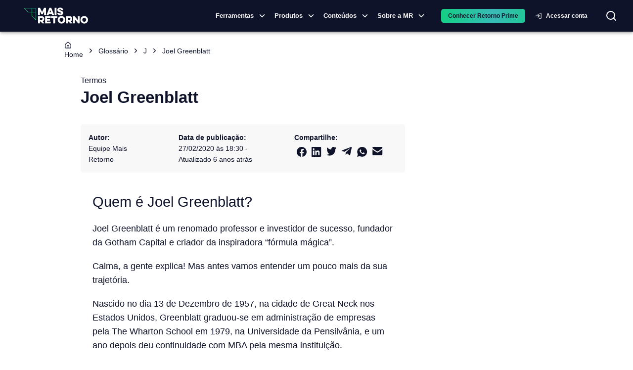

--- FILE ---
content_type: text/html; charset=utf-8
request_url: https://maisretorno.com/portal/termos/j/joel-greenblatt
body_size: 19414
content:
<!DOCTYPE html><html lang="pt-br"><style>:root { --monospace: __variable_50a98f; }</style><head><meta charSet="utf-8" data-next-head=""/><meta name="viewport" content="width=device-width" data-next-head=""/><meta property="og:image" content="https://maisretorno.com/api/nextjs/resize-image?src=https://maisretorno.com/assets/mr-logo-bgazul-1000x1000-1629306429.png&amp;w=1200&amp;h=675" data-next-head=""/><meta property="og:image:alt" content="Logo Mais Retorno" data-next-head=""/><meta property="og:image:type" content="image/png" data-next-head=""/><meta property="og:image:width" content="1200" data-next-head=""/><meta property="og:image:height" content="675" data-next-head=""/><link rel="preload" href="/img/logo-principal.svg" as="image" data-next-head=""/><script type="application/ld+json" data-next-head="">{"@context":"https://schema.org","@type":"WebPage","inLanguage":"pt-BR","publisher":{"@context":"https://schema.org","@type":"NewsMediaOrganization","name":"Mais Retorno","description":"A Mais Retorno é um portal completo sobre o mercado financeiro, com notícias diárias sobre tudo o que acontece na economia, nos investimentos e no mundo. Além de produzir colunas semanais, termos sobre o mercado e disponibilizar uma ferramenta exclusiva sobre os fundos de investimentos, com mais de 35 mil opções é possível realizar analises detalhadas através de índices, indicadores, rentabilidade histórica, composição do fundo, quantidade de cotistas e muito mais!","url":"https://www.maisretorno.com","alternateName":"MR","logo":"https://maisretorno.com/assets/mr-logo-seo.png","telephone":"40072927","sameAs":["https://www.instagram.com/mais_retorno/","https://www.facebook.com/maisretorno","https://www.linkedin.com/company/maisretorno","https://www.youtube.com/maisretorno","https://twitter.com/mais_retorno"]},"author":{"@context":"https://schema.org","@type":"NewsMediaOrganization","name":"Mais Retorno","description":"A Mais Retorno é um portal completo sobre o mercado financeiro, com notícias diárias sobre tudo o que acontece na economia, nos investimentos e no mundo. Além de produzir colunas semanais, termos sobre o mercado e disponibilizar uma ferramenta exclusiva sobre os fundos de investimentos, com mais de 35 mil opções é possível realizar analises detalhadas através de índices, indicadores, rentabilidade histórica, composição do fundo, quantidade de cotistas e muito mais!","url":"https://www.maisretorno.com","alternateName":"MR","logo":"https://maisretorno.com/assets/mr-logo-seo.png","telephone":"40072927","sameAs":["https://www.instagram.com/mais_retorno/","https://www.facebook.com/maisretorno","https://www.linkedin.com/company/maisretorno","https://www.youtube.com/maisretorno","https://twitter.com/mais_retorno"]},"image":{"@type":"ImageObject","name":"Logo Mais Retorno","url":"https://maisretorno.com/api/nextjs/resize-image?src=https://maisretorno.com/assets/mr-logo-bgazul-1000x1000-1629306429.png&w=1200&h=675","height":"675","width":"1200"},"@id":"https://maisretorno.com/portal/termos/j/joel-greenblatt#webpage","name":"Joel Greenblatt: saiba quem é e qual sua importancia - Mais Retorno","description":"Saiba quem é Joel Greenblatt. Entenda qual sua importancia, sua história e quais seus feitos notórios para o mercado financeiro.","url":"https://maisretorno.com/portal/termos/j/joel-greenblatt","mainEntityOfPage":"https://maisretorno.com/portal/termos/j/joel-greenblatt","headline":"Joel Greenblatt: saiba quem é e qual sua importancia - Mais Retorno","datePublished":"2020-02-27T18:30:48.000Z","dateModified":"2020-07-14T19:40:52.000Z"}</script><link rel="amphtml" href="https://maisretorno.com/portal/termos/j/joel-greenblatt/amp" data-next-head=""/><title data-next-head="">Joel Greenblatt: saiba quem é e qual sua importancia - Mais Retorno</title><meta name="robots" content="index,follow" data-next-head=""/><meta name="description" content="Saiba quem é Joel Greenblatt. Entenda qual sua importancia, sua história e quais seus feitos notórios para o mercado financeiro." data-next-head=""/><meta property="og:title" content="Joel Greenblatt: saiba quem é e qual sua importancia - Mais Retorno" data-next-head=""/><meta property="og:description" content="Saiba quem é Joel Greenblatt. Entenda qual sua importancia, sua história e quais seus feitos notórios para o mercado financeiro." data-next-head=""/><meta property="og:url" content="https://maisretorno.com/portal/termos/j/joel-greenblatt" data-next-head=""/><meta property="og:type" content="article" data-next-head=""/><meta property="article:published_time" content="2020-02-27T18:30:48.000Z" data-next-head=""/><meta property="article:modified_time" content="2020-07-14T19:40:52.000Z" data-next-head=""/><meta property="og:locale" content="pt_BR" data-next-head=""/><meta property="og:site_name" content="Mais Retorno" data-next-head=""/><link rel="canonical" href="https://maisretorno.com/portal/termos/j/joel-greenblatt" data-next-head=""/><link rel="preconnect" href="https://media.maisretorno.com"/><link href="https://fonts.googleapis.com/css2?family=Open+Sans:wght@400;500;600;700;800&amp;display=optional" rel="stylesheet"/><link href="https://fonts.googleapis.com/css2?family=Nunito+Sans:ital,opsz,wght@0,6..12,200..1000;1,6..12,200..1000&amp;display=swap" rel="stylesheet"/><meta name="msapplication-TileImage" content="/favicon-mr-192x192.png"/><link rel="apple-touch-icon" sizes="57x57" href="/favicon-mr-57x57.png"/><link rel="apple-touch-icon" sizes="76x76" href="/favicon-mr-76x76.png"/><link rel="apple-touch-icon" sizes="100x100" href="/favicon-mr-100x100.png"/><link rel="apple-touch-icon" sizes="120x120" href="/favicon-mr-120x120.png"/><link rel="apple-touch-icon" sizes="152x152" href="/favicon-mr-152x152.png"/><link rel="apple-touch-icon" sizes="167x167" href="/favicon-mr-167x167.png"/><link rel="apple-touch-icon" sizes="180x180" href="/favicon-mr-180x180.png"/><link rel="icon" type="image/x-icon" sizes="192x192" href="/favicon-mr-128x128.png"/><link rel="icon" type="image/x-icon" sizes="128x128" href="/favicon-mr-128x128.png"/><link rel="icon" type="image/x-icon" sizes="32x32" href="/favicon-mr-32x32.png"/><link rel="preload" href="/_next/static/css/984fe8b1d2f6ade4.css" as="style"/><link rel="stylesheet" href="/_next/static/css/984fe8b1d2f6ade4.css" data-n-g=""/><noscript data-n-css=""></noscript><script defer="" nomodule="" src="/_next/static/chunks/polyfills-42372ed130431b0a.js"></script><script defer="" src="/_next/static/chunks/3004.73120a8f6839003c.js"></script><script defer="" src="/_next/static/chunks/4099-144320ea77732846.js"></script><script defer="" src="/_next/static/chunks/8004.aefaed062e71feb9.js"></script><script defer="" src="/_next/static/chunks/4782.1cb8c0453b5569df.js"></script><script defer="" src="/_next/static/chunks/36.c7ff63c73d018554.js"></script><script defer="" src="/_next/static/chunks/3838.0bc43831963aa166.js"></script><script defer="" src="/_next/static/chunks/2539.bb566a606c7aa85d.js"></script><script defer="" src="/_next/static/chunks/6622-581135a3e89c711f.js"></script><script defer="" src="/_next/static/chunks/3601.d0b34106d6f6244f.js"></script><script defer="" src="/_next/static/chunks/56c12eb5-3dbbe526f9626b1f.js"></script><script defer="" src="/_next/static/chunks/121-e256777e8f223cff.js"></script><script defer="" src="/_next/static/chunks/7315-1ea7e5ab0ea5f1fc.js"></script><script defer="" src="/_next/static/chunks/590-9cd20528a30219c0.js"></script><script defer="" src="/_next/static/chunks/8334-dd7ce5ea2db30cba.js"></script><script defer="" src="/_next/static/chunks/3444-84e8f45e5dec9e55.js"></script><script defer="" src="/_next/static/chunks/7339-83c331ed94dd88d7.js"></script><script defer="" src="/_next/static/chunks/3287-3664aaa01ee07f2b.js"></script><script defer="" src="/_next/static/chunks/3050-e111e149351971b3.js"></script><script defer="" src="/_next/static/chunks/5687-a3924b118edc395b.js"></script><script defer="" src="/_next/static/chunks/8588-e81b7e62a35950cb.js"></script><script defer="" src="/_next/static/chunks/5119-6b69e8a39cee1723.js"></script><script defer="" src="/_next/static/chunks/2411-8c823f22a77d197c.js"></script><script defer="" src="/_next/static/chunks/1780-cc0208c3e09336b2.js"></script><script defer="" src="/_next/static/chunks/2912-29f862763d32ea40.js"></script><script defer="" src="/_next/static/chunks/5431-f6b94dc99699237c.js"></script><script defer="" src="/_next/static/chunks/4799-0b60dfbafb4e8954.js"></script><script defer="" src="/_next/static/chunks/7678-0d56c4e9d0132334.js"></script><script defer="" src="/_next/static/chunks/3625.9c4b45e38a1a6cc7.js"></script><script defer="" src="/_next/static/chunks/1885.817a72cc8decf576.js"></script><script defer="" src="/_next/static/chunks/5966.f18b1fb84f1cbd34.js"></script><script defer="" src="/_next/static/chunks/251.995b7b8c929e13ce.js"></script><script defer="" src="/_next/static/chunks/6994.84a2ccfb4a486fe8.js"></script><script defer="" src="/_next/static/chunks/c1f694a5-3de8b51f677bbad4.js"></script><script defer="" src="/_next/static/chunks/2203-9de57119bf952945.js"></script><script defer="" src="/_next/static/chunks/6335-8dc6bd6090cc96fa.js"></script><script defer="" src="/_next/static/chunks/8584.8e24740e99738826.js"></script><script defer="" src="/_next/static/chunks/513.9222594726f4af20.js"></script><script defer="" src="/_next/static/chunks/3779-843c5c81baa29ef7.js"></script><script defer="" src="/_next/static/chunks/222-124186c07538a9a0.js"></script><script defer="" src="/_next/static/chunks/5952-0a972719e8b84805.js"></script><script defer="" src="/_next/static/chunks/7383.449a98504762c384.js"></script><script defer="" src="/_next/static/chunks/9386.b2152fb05132b0ca.js"></script><script defer="" src="/_next/static/chunks/3258.d5f57a235603f3d3.js"></script><script defer="" src="/_next/static/chunks/196.46e09165eea5406c.js"></script><script defer="" src="/_next/static/chunks/2863.2a49a638d4a4fb51.js"></script><script defer="" src="/_next/static/chunks/9659.885b2cff4bc3e5f9.js"></script><script src="/_next/static/chunks/webpack-6bd046ed7850a9bb.js" defer=""></script><script src="/_next/static/chunks/framework-9d30e2c2d6d200aa.js" defer=""></script><script src="/_next/static/chunks/main-36c50e4b4bba70e3.js" defer=""></script><script src="/_next/static/chunks/pages/_app-6f11df07a223df26.js" defer=""></script><script src="/_next/static/chunks/753-fad5c0db97d85cdb.js" defer=""></script><script src="/_next/static/chunks/1652-fa76100c6eb51fc8.js" defer=""></script><script src="/_next/static/chunks/2134-798e2e08a110b0a3.js" defer=""></script><script src="/_next/static/chunks/7797-d4f9b07ac1d5b385.js" defer=""></script><script src="/_next/static/chunks/pages/portal/termos/%5Bletter%5D/%5Bslug%5D-ed1a27550cbae3f0.js" defer=""></script><script src="/_next/static/MgURvU2NQoSYTNXEVqDUi/_buildManifest.js" defer=""></script><script src="/_next/static/MgURvU2NQoSYTNXEVqDUi/_ssgManifest.js" defer=""></script><style id="__jsx-629f50c2e2f47133">@keyframes continuousGradientFlow{0%{background-position:0%50%}100%{background-position:100%50%}}@keyframes gradientFlow{0%{background-position:0%50%}100%{background-position:200%50%}}@keyframes shimmer{0%{background-position:-200%-200%}100%{background-position:200%200%}}</style><style data-emotion="css-global 0"></style><style data-emotion="css-global 18buhfw">html{-webkit-font-smoothing:antialiased;-moz-osx-font-smoothing:grayscale;box-sizing:border-box;-webkit-text-size-adjust:100%;}*,*::before,*::after{box-sizing:inherit;}strong,b{font-weight:700;}body{margin:0;color:#0f132a;font-size:1rem;line-height:1.6rem;font-family:"Open Sans","Helvetica Neue","Helvetica","sans-serif";font-weight:400;background-color:#fff;}@media print{body{background-color:#fff;}}body::backdrop{background-color:#fff;}</style><style data-emotion="css-global 1prfaxn">@-webkit-keyframes mui-auto-fill{from{display:block;}}@keyframes mui-auto-fill{from{display:block;}}@-webkit-keyframes mui-auto-fill-cancel{from{display:block;}}@keyframes mui-auto-fill-cancel{from{display:block;}}</style><style data-emotion="css 1lathyo w6hdn2 uvulaq d78t9z hrq98w 1pn2pz1 wpcvrq 1ardj4o kcxyz4 18lmu0t 5w4cce n9xw8x 1ca7ttx fsiqnk 1l6c7y9 z4i2bp 1yxmbwk w9ul8u 1ontqvh k27ncj hfucfw n4s8hc 1kbdttn 1tsvksn 4zu6al 1vjue72 13ivb2a 13srg6 jht8pb 79tnfs 14eov1t 19ag59m rda4na jfnqzo yzplpn 1cgjvfk 1i421m3 dhdful xhlx0r xsxv07 1h81siu 1vhi086 4e5ldu el0xha 1k5vpbs mnn31 19vnr7e hrzr4e 1kl452w 1aeolnl 1owbiqn 1fezdj0 1i6wxur 1379wqu vjoji8 xgs5wp 1oz1o1b ligtbl xl48qq 1srodsn 1u708a0 1ssxv3d 1ge7ytt 12ucgyp fuk7hj jzmm6w 1ia63fc 151e53k 59w6wz 50p1ov 1kr4o6j wl8krj 6fiaes maasx3 my9yfq ex00qu">.css-1lathyo{background-color:#fff;color:#0f132a;-webkit-transition:box-shadow 300ms cubic-bezier(0.4, 0, 0.2, 1) 0ms;transition:box-shadow 300ms cubic-bezier(0.4, 0, 0.2, 1) 0ms;box-shadow:0px 2px 4px -1px rgba(0,0,0,0.2),0px 4px 5px 0px rgba(0,0,0,0.14),0px 1px 10px 0px rgba(0,0,0,0.12);display:-webkit-box;display:-webkit-flex;display:-ms-flexbox;display:flex;-webkit-flex-direction:column;-ms-flex-direction:column;flex-direction:column;width:100%;box-sizing:border-box;-webkit-flex-shrink:0;-ms-flex-negative:0;flex-shrink:0;position:-webkit-sticky;position:sticky;z-index:1100;top:0;left:auto;right:0;background-color:#0f132a;color:#fff;background-color:#0f132a;padding:0;}@media print{.css-1lathyo{position:relative!important;top:0;}@page{size:1080px 1920px;}}.css-w6hdn2{width:100%;margin-left:auto;box-sizing:border-box;margin-right:auto;display:block;padding-left:16px;padding-right:16px;max-width:1440px;}@media (min-width:600px){.css-w6hdn2{padding-left:24px;padding-right:24px;}}.css-uvulaq{position:relative;display:-webkit-box;display:-webkit-flex;display:-ms-flexbox;display:flex;-webkit-align-items:center;-webkit-box-align:center;-ms-flex-align:center;align-items:center;padding-left:16px;padding-right:16px;min-height:56px;position:relative;display:-webkit-box;display:-webkit-flex;display:-ms-flexbox;display:flex;}@media (min-width:600px){.css-uvulaq{padding-left:24px;padding-right:24px;}}@media (min-width:0px){@media (orientation: landscape){.css-uvulaq{min-height:48px;}}}@media (min-width:600px){.css-uvulaq{min-height:64px;}}@media (max-width:1199.95px){.css-uvulaq{-webkit-box-pack:center;-ms-flex-pack:center;-webkit-justify-content:center;justify-content:center;}}.css-d78t9z{position:absolute;border:none;background:transparent;color:#fff;cursor:pointer;left:10px;}@media (min-width:1200px){.css-d78t9z{display:none;}}@media (max-width:1199.95px){.css-d78t9z{display:block;}}@media print{.css-d78t9z{display:none;}}.css-hrq98w{margin:0;font-family:inherit;font-weight:inherit;font-size:inherit;line-height:inherit;letter-spacing:inherit;color:#0f132a;-webkit-text-decoration:underline;text-decoration:underline;text-decoration-color:rgba(15, 19, 42, 0.4);}.css-hrq98w:hover{text-decoration-color:inherit;}.css-1pn2pz1{position:absolute;display:-webkit-box;display:-webkit-flex;display:-ms-flexbox;display:flex;-webkit-align-items:center;-webkit-box-align:center;-ms-flex-align:center;align-items:center;right:0;}.css-wpcvrq{margin-right:16px;}@media print{.css-wpcvrq{display:none;}}@media (max-width: 1260px){.css-wpcvrq{margin-right:8px;}}@media (max-width:899.95px){.css-wpcvrq{display:none;}}.css-1ardj4o{display:-webkit-inline-box;display:-webkit-inline-flex;display:-ms-inline-flexbox;display:inline-flex;-webkit-align-items:center;-webkit-box-align:center;-ms-flex-align:center;align-items:center;-webkit-box-pack:center;-ms-flex-pack:center;-webkit-justify-content:center;justify-content:center;position:relative;box-sizing:border-box;-webkit-tap-highlight-color:transparent;background-color:transparent;outline:0;border:0;margin:0;border-radius:0;padding:0;cursor:pointer;-webkit-user-select:none;-moz-user-select:none;-ms-user-select:none;user-select:none;vertical-align:middle;-moz-appearance:none;-webkit-appearance:none;-webkit-text-decoration:none;text-decoration:none;color:inherit;font-family:"Open Sans","Helvetica Neue","Helvetica","sans-serif";font-weight:500;font-size:0.8125rem;line-height:1.75;text-transform:uppercase;min-width:64px;padding:4px 5px;border-radius:4px;-webkit-transition:background-color 250ms cubic-bezier(0.4, 0, 0.2, 1) 0ms,box-shadow 250ms cubic-bezier(0.4, 0, 0.2, 1) 0ms,border-color 250ms cubic-bezier(0.4, 0, 0.2, 1) 0ms,color 250ms cubic-bezier(0.4, 0, 0.2, 1) 0ms;transition:background-color 250ms cubic-bezier(0.4, 0, 0.2, 1) 0ms,box-shadow 250ms cubic-bezier(0.4, 0, 0.2, 1) 0ms,border-color 250ms cubic-bezier(0.4, 0, 0.2, 1) 0ms,color 250ms cubic-bezier(0.4, 0, 0.2, 1) 0ms;color:#0f132a;font-weight:700;padding:8px 24px;border-radius:6px;text-transform:none;padding:5px 16px;font-size:11px;font-size:13px;display:-webkit-box;display:-webkit-flex;display:-ms-flexbox;display:flex;-webkit-align-items:center;-webkit-box-align:center;-ms-flex-align:center;align-items:center;padding:1px;text-transform:none;color:#fff;font-weight:600;}.css-1ardj4o::-moz-focus-inner{border-style:none;}.css-1ardj4o.Mui-disabled{pointer-events:none;cursor:default;}@media print{.css-1ardj4o{-webkit-print-color-adjust:exact;color-adjust:exact;}}.css-1ardj4o:hover{-webkit-text-decoration:none;text-decoration:none;background-color:rgba(15, 19, 42, 0.04);}@media (hover: none){.css-1ardj4o:hover{background-color:transparent;}}.css-1ardj4o.Mui-disabled{color:rgba(0, 0, 0, 0.26);}@media (max-width:599.95px){.css-1ardj4o{width:auto;}}.css-1ardj4o:hover{border-bottom:1px solid #1ddd58;border-radius:0px;}@media (max-width:1199.95px){.css-1ardj4o{display:none;}}.css-kcxyz4{display:inherit;margin-right:-2px;margin-left:8px;}.css-kcxyz4>*:nth-of-type(1){font-size:18px;}.css-18lmu0t{display:-webkit-box;display:-webkit-flex;display:-ms-flexbox;display:flex;-webkit-align-items:center;-webkit-box-align:center;-ms-flex-align:center;align-items:center;gap:1.5rem;margin-left:16px;}@media (min-width:0px){.css-5w4cce{display:none;}}@media (min-width:600px){.css-5w4cce{display:none;}}@media (min-width:900px){.css-5w4cce{display:block;}}.css-n9xw8x{background-color:transparent;border-radius:50px;color:#fff;-webkit-transition:background-color 0.5s,color 0.5s;transition:background-color 0.5s,color 0.5s;}@media print{.css-n9xw8x{display:none;}}.css-1ca7ttx{min-width:120px;}@media (max-width: 1199px){.css-1ca7ttx{display:none;}}.css-fsiqnk{display:-webkit-inline-box;display:-webkit-inline-flex;display:-ms-inline-flexbox;display:inline-flex;-webkit-align-items:center;-webkit-box-align:center;-ms-flex-align:center;align-items:center;-webkit-box-pack:center;-ms-flex-pack:center;-webkit-justify-content:center;justify-content:center;position:relative;box-sizing:border-box;-webkit-tap-highlight-color:transparent;background-color:transparent;outline:0;border:0;margin:0;border-radius:0;padding:0;cursor:pointer;-webkit-user-select:none;-moz-user-select:none;-ms-user-select:none;user-select:none;vertical-align:middle;-moz-appearance:none;-webkit-appearance:none;-webkit-text-decoration:none;text-decoration:none;color:inherit;font-family:"Open Sans","Helvetica Neue","Helvetica","sans-serif";font-weight:500;font-size:0.875rem;line-height:1.75;text-transform:uppercase;min-width:64px;padding:6px 8px;border-radius:4px;-webkit-transition:background-color 250ms cubic-bezier(0.4, 0, 0.2, 1) 0ms,box-shadow 250ms cubic-bezier(0.4, 0, 0.2, 1) 0ms,border-color 250ms cubic-bezier(0.4, 0, 0.2, 1) 0ms,color 250ms cubic-bezier(0.4, 0, 0.2, 1) 0ms;transition:background-color 250ms cubic-bezier(0.4, 0, 0.2, 1) 0ms,box-shadow 250ms cubic-bezier(0.4, 0, 0.2, 1) 0ms,border-color 250ms cubic-bezier(0.4, 0, 0.2, 1) 0ms,color 250ms cubic-bezier(0.4, 0, 0.2, 1) 0ms;color:#0f132a;width:100%;font-weight:700;padding:8px 24px;border-radius:6px;text-transform:none;text-transform:none;color:#fff;}.css-fsiqnk::-moz-focus-inner{border-style:none;}.css-fsiqnk.Mui-disabled{pointer-events:none;cursor:default;}@media print{.css-fsiqnk{-webkit-print-color-adjust:exact;color-adjust:exact;}}.css-fsiqnk:hover{-webkit-text-decoration:none;text-decoration:none;background-color:rgba(15, 19, 42, 0.04);}@media (hover: none){.css-fsiqnk:hover{background-color:transparent;}}.css-fsiqnk.Mui-disabled{color:rgba(0, 0, 0, 0.26);}@media (max-width:599.95px){.css-fsiqnk{width:100%;}}.css-1l6c7y9{display:inherit;margin-right:8px;margin-left:-4px;}.css-1l6c7y9>*:nth-of-type(1){font-size:20px;}.css-z4i2bp{display:-webkit-box;display:-webkit-flex;display:-ms-flexbox;display:flex;margin-left:4px;-webkit-box-pack:center;-ms-flex-pack:center;-webkit-justify-content:center;justify-content:center;}@media print{.css-z4i2bp{display:none;}}.css-1yxmbwk{display:-webkit-inline-box;display:-webkit-inline-flex;display:-ms-inline-flexbox;display:inline-flex;-webkit-align-items:center;-webkit-box-align:center;-ms-flex-align:center;align-items:center;-webkit-box-pack:center;-ms-flex-pack:center;-webkit-justify-content:center;justify-content:center;position:relative;box-sizing:border-box;-webkit-tap-highlight-color:transparent;background-color:transparent;outline:0;border:0;margin:0;border-radius:0;padding:0;cursor:pointer;-webkit-user-select:none;-moz-user-select:none;-ms-user-select:none;user-select:none;vertical-align:middle;-moz-appearance:none;-webkit-appearance:none;-webkit-text-decoration:none;text-decoration:none;color:inherit;text-align:center;-webkit-flex:0 0 auto;-ms-flex:0 0 auto;flex:0 0 auto;font-size:1.5rem;padding:8px;border-radius:50%;overflow:visible;color:rgba(0, 0, 0, 0.54);-webkit-transition:background-color 150ms cubic-bezier(0.4, 0, 0.2, 1) 0ms;transition:background-color 150ms cubic-bezier(0.4, 0, 0.2, 1) 0ms;}.css-1yxmbwk::-moz-focus-inner{border-style:none;}.css-1yxmbwk.Mui-disabled{pointer-events:none;cursor:default;}@media print{.css-1yxmbwk{-webkit-print-color-adjust:exact;color-adjust:exact;}}.css-1yxmbwk:hover{background-color:rgba(0, 0, 0, 0.04);}@media (hover: none){.css-1yxmbwk:hover{background-color:transparent;}}.css-1yxmbwk.Mui-disabled{background-color:transparent;color:rgba(0, 0, 0, 0.26);}.css-w9ul8u{width:320px;height:100vh;position:fixed;top:0;left:0;background-color:#0f132a;z-index:1202;-webkit-transform:translateX(-320px);-moz-transform:translateX(-320px);-ms-transform:translateX(-320px);transform:translateX(-320px);-webkit-transition:-webkit-transform 225ms cubic-bezier(0, 0, 0.2, 1) 0ms;transition:transform 225ms cubic-bezier(0, 0, 0.2, 1) 0ms;overflow-y:auto;color:#fff;}@media print{.css-w9ul8u{display:none;}}.css-1ontqvh{list-style:none;margin:0;padding:0;position:relative;padding-top:8px;padding-bottom:8px;}.css-k27ncj{display:-webkit-box;display:-webkit-flex;display:-ms-flexbox;display:flex;-webkit-box-pack:start;-ms-flex-pack:start;-webkit-justify-content:flex-start;justify-content:flex-start;-webkit-align-items:center;-webkit-box-align:center;-ms-flex-align:center;align-items:center;position:relative;-webkit-text-decoration:none;text-decoration:none;width:100%;box-sizing:border-box;text-align:left;padding-top:8px;padding-bottom:8px;padding-left:16px;padding-right:16px;cursor:pointer;}.css-k27ncj.Mui-focusVisible{background-color:rgba(0, 0, 0, 0.12);}.css-k27ncj.Mui-selected{background-color:rgba(15, 19, 42, 0.08);}.css-k27ncj.Mui-selected.Mui-focusVisible{background-color:rgba(15, 19, 42, 0.2);}.css-k27ncj.Mui-disabled{opacity:0.38;}.css-k27ncj:hover{background-color:rgba(0, 0, 0, 0.04);}.css-k27ncj.MuiLink-underlineHover:hover{-webkit-text-decoration:none;text-decoration:none;}.css-hfucfw{min-width:120px;}@media (max-width: 1199px){.css-hfucfw{display:contents;}}.css-n4s8hc{display:-webkit-box;display:-webkit-flex;display:-ms-flexbox;display:flex;-webkit-box-pack:start;-ms-flex-pack:start;-webkit-justify-content:flex-start;justify-content:flex-start;-webkit-align-items:center;-webkit-box-align:center;-ms-flex-align:center;align-items:center;position:relative;-webkit-text-decoration:none;text-decoration:none;width:100%;box-sizing:border-box;text-align:left;padding-top:8px;padding-bottom:8px;padding-left:16px;padding-right:16px;}.css-n4s8hc.Mui-focusVisible{background-color:rgba(0, 0, 0, 0.12);}.css-n4s8hc.Mui-selected{background-color:rgba(15, 19, 42, 0.08);}.css-n4s8hc.Mui-selected.Mui-focusVisible{background-color:rgba(15, 19, 42, 0.2);}.css-n4s8hc.Mui-disabled{opacity:0.38;}.css-1kbdttn{margin:0;font-family:inherit;font-weight:inherit;font-size:inherit;line-height:inherit;letter-spacing:inherit;color:inherit;-webkit-text-decoration:underline;text-decoration:underline;color:inherit;display:-webkit-box;display:-webkit-flex;display:-ms-flexbox;display:flex;-webkit-box-pack:start;-ms-flex-pack:start;-webkit-justify-content:flex-start;justify-content:flex-start;-webkit-align-items:center;-webkit-box-align:center;-ms-flex-align:center;align-items:center;position:relative;-webkit-text-decoration:none;text-decoration:none;width:100%;box-sizing:border-box;text-align:left;padding-top:8px;padding-bottom:8px;padding-left:16px;padding-right:16px;cursor:pointer;}.css-1kbdttn:hover{text-decoration-color:inherit;}.css-1kbdttn.Mui-focusVisible{background-color:rgba(0, 0, 0, 0.12);}.css-1kbdttn.Mui-selected{background-color:rgba(15, 19, 42, 0.08);}.css-1kbdttn.Mui-selected.Mui-focusVisible{background-color:rgba(15, 19, 42, 0.2);}.css-1kbdttn.Mui-disabled{opacity:0.38;}.css-1kbdttn:hover{background-color:rgba(0, 0, 0, 0.04);}.css-1kbdttn.MuiLink-underlineHover:hover{-webkit-text-decoration:none;text-decoration:none;}.css-1tsvksn{-webkit-flex:1 1 auto;-ms-flex:1 1 auto;flex:1 1 auto;min-width:0;margin-top:4px;margin-bottom:4px;}.css-4zu6al{margin:0;font-size:1rem;line-height:1.6rem;font-family:"Open Sans","Helvetica Neue","Helvetica","sans-serif";font-weight:400;display:block;}.css-1vjue72{padding-left:16px;padding-right:16px;padding-top:8px;padding-bottom:8px;}.css-13ivb2a{display:-webkit-box;display:-webkit-flex;display:-ms-flexbox;display:flex;color:#fff;-webkit-text-decoration:none;text-decoration:none;font-size:1rem;cursor:pointer;}.css-13srg6{font-size:1rem;color:#fff;}.css-jht8pb{height:0;overflow-y:hidden;}.css-79tnfs{margin-top:16px;margin-bottom:16px;}.css-79tnfs a{color:#fff;}.css-14eov1t{height:0;overflow-y:hidden;padding:0px;}.css-19ag59m{display:-webkit-box;display:-webkit-flex;display:-ms-flexbox;display:flex;-webkit-flex-direction:column;-ms-flex-direction:column;flex-direction:column;gap:16px;padding:1rem;}.css-rda4na{display:-webkit-box;display:-webkit-flex;display:-ms-flexbox;display:flex;-webkit-flex-direction:column;-ms-flex-direction:column;flex-direction:column;max-width:230px;}.css-jfnqzo{margin:0;font-size:0.784rem;line-height:1.459rem;font-family:"Open Sans","Helvetica Neue","Helvetica","sans-serif";font-weight:400;color:#90939e;font-weight:600;text-transform:uppercase;line-height:1.6;letter-spacing:0.4px;}.css-yzplpn{margin:0;font-size:1.714rem;line-height:1.35;font-family:"Open Sans","Helvetica Neue","Helvetica","sans-serif";font-weight:400;color:#1ddd58;font-weight:600;line-height:1.6;letter-spacing:0.4px;}.css-1cgjvfk{margin:0;font-size:0.784rem;line-height:1.459rem;font-family:"Open Sans","Helvetica Neue","Helvetica","sans-serif";font-weight:400;color:#fff;font-weight:400;line-height:1.6;letter-spacing:0.4px;}.css-1i421m3{list-style:none;margin:0;padding:0;position:relative;padding-top:8px;padding-bottom:8px;margin-top:5px;background-color:#0f132a;}.css-dhdful{display:-webkit-inline-box;display:-webkit-inline-flex;display:-ms-inline-flexbox;display:inline-flex;-webkit-align-items:center;-webkit-box-align:center;-ms-flex-align:center;align-items:center;-webkit-box-pack:center;-ms-flex-pack:center;-webkit-justify-content:center;justify-content:center;position:relative;box-sizing:border-box;-webkit-tap-highlight-color:transparent;background-color:transparent;outline:0;border:0;margin:0;border-radius:0;padding:0;cursor:pointer;-webkit-user-select:none;-moz-user-select:none;-ms-user-select:none;user-select:none;vertical-align:middle;-moz-appearance:none;-webkit-appearance:none;-webkit-text-decoration:none;text-decoration:none;color:inherit;font-family:"Open Sans","Helvetica Neue","Helvetica","sans-serif";font-weight:500;font-size:0.875rem;line-height:1.75;text-transform:uppercase;min-width:64px;padding:5px 15px;border-radius:4px;-webkit-transition:background-color 250ms cubic-bezier(0.4, 0, 0.2, 1) 0ms,box-shadow 250ms cubic-bezier(0.4, 0, 0.2, 1) 0ms,border-color 250ms cubic-bezier(0.4, 0, 0.2, 1) 0ms,color 250ms cubic-bezier(0.4, 0, 0.2, 1) 0ms;transition:background-color 250ms cubic-bezier(0.4, 0, 0.2, 1) 0ms,box-shadow 250ms cubic-bezier(0.4, 0, 0.2, 1) 0ms,border-color 250ms cubic-bezier(0.4, 0, 0.2, 1) 0ms,color 250ms cubic-bezier(0.4, 0, 0.2, 1) 0ms;border:1px solid rgba(29, 221, 88, 0.5);color:#1ddd58;width:100%;font-weight:700;padding:8px 24px;border-radius:6px;text-transform:none;padding:8px 24px;border-width:1px;text-transform:none;color:#fff;}.css-dhdful::-moz-focus-inner{border-style:none;}.css-dhdful.Mui-disabled{pointer-events:none;cursor:default;}@media print{.css-dhdful{-webkit-print-color-adjust:exact;color-adjust:exact;}}.css-dhdful:hover{-webkit-text-decoration:none;text-decoration:none;background-color:rgba(29, 221, 88, 0.04);border:1px solid #1ddd58;}@media (hover: none){.css-dhdful:hover{background-color:transparent;}}.css-dhdful.Mui-disabled{color:rgba(0, 0, 0, 0.26);border:1px solid rgba(0, 0, 0, 0.12);}.css-dhdful:hover{border-width:1px;}@media (max-width:599.95px){.css-dhdful{width:100%;}}.css-xhlx0r{padding:0;}.css-xhlx0r a{min-width:130px;width:100%;padding:2px 15px;display:-webkit-box;display:-webkit-flex;display:-ms-flexbox;display:flex;-webkit-align-items:center;-webkit-box-align:center;-ms-flex-align:center;align-items:center;color:white;}.css-xhlx0r a:hover{text-decoration-color:#1ddd58;text-underline-offset:8px;}.css-xsxv07{-webkit-flex:1 1 auto;-ms-flex:1 1 auto;flex:1 1 auto;min-width:0;margin-top:4px;margin-bottom:4px;}.css-xsxv07 span{font-size:0.886rem;font-weight:600;}.css-1h81siu{width:100%;margin-top:32px;}.css-1vhi086{margin:0;font-size:0.886rem;line-height:1.371rem;font-family:"Open Sans","Helvetica Neue","Helvetica","sans-serif";font-weight:400;text-align:center;}.css-4e5ldu{position:fixed;top:0;bottom:0;right:0;left:0;background-color:rgba(0, 0, 0, 0.5);z-index:1201;display:none;}.css-el0xha{position:relative;}@media print{.css-el0xha{display:none;}}.css-1k5vpbs{font-size:1rem;line-height:1.4375em;font-family:"Open Sans","Helvetica Neue","Helvetica","sans-serif";font-weight:400;color:#0f132a;box-sizing:border-box;position:relative;cursor:text;display:-webkit-inline-box;display:-webkit-inline-flex;display:-ms-inline-flexbox;display:inline-flex;-webkit-align-items:center;-webkit-box-align:center;-ms-flex-align:center;align-items:center;padding:10px;width:100%;border-radius:8px;background:#fff;box-shadow:0 1px 3px rgb(60 63 66 / 32%),0 4px 12px rgb(60 63 66 / 15%);}.css-1k5vpbs.Mui-disabled{color:rgba(0, 0, 0, 0.38);cursor:default;}.css-1k5vpbs input{font-size:16px;margin-left:1rem;text-overflow:ellipsis;white-space:nowrap;overflow:hidden;}.css-mnn31{font:inherit;letter-spacing:inherit;color:currentColor;padding:4px 0 5px;border:0;box-sizing:content-box;background:none;height:1.4375em;margin:0;-webkit-tap-highlight-color:transparent;display:block;min-width:0;width:100%;-webkit-animation-name:mui-auto-fill-cancel;animation-name:mui-auto-fill-cancel;-webkit-animation-duration:10ms;animation-duration:10ms;}.css-mnn31::-webkit-input-placeholder{color:currentColor;opacity:0.42;-webkit-transition:opacity 200ms cubic-bezier(0.4, 0, 0.2, 1) 0ms;transition:opacity 200ms cubic-bezier(0.4, 0, 0.2, 1) 0ms;}.css-mnn31::-moz-placeholder{color:currentColor;opacity:0.42;-webkit-transition:opacity 200ms cubic-bezier(0.4, 0, 0.2, 1) 0ms;transition:opacity 200ms cubic-bezier(0.4, 0, 0.2, 1) 0ms;}.css-mnn31:-ms-input-placeholder{color:currentColor;opacity:0.42;-webkit-transition:opacity 200ms cubic-bezier(0.4, 0, 0.2, 1) 0ms;transition:opacity 200ms cubic-bezier(0.4, 0, 0.2, 1) 0ms;}.css-mnn31::-ms-input-placeholder{color:currentColor;opacity:0.42;-webkit-transition:opacity 200ms cubic-bezier(0.4, 0, 0.2, 1) 0ms;transition:opacity 200ms cubic-bezier(0.4, 0, 0.2, 1) 0ms;}.css-mnn31:focus{outline:0;}.css-mnn31:invalid{box-shadow:none;}.css-mnn31::-webkit-search-decoration{-webkit-appearance:none;}label[data-shrink=false]+.MuiInputBase-formControl .css-mnn31::-webkit-input-placeholder{opacity:0!important;}label[data-shrink=false]+.MuiInputBase-formControl .css-mnn31::-moz-placeholder{opacity:0!important;}label[data-shrink=false]+.MuiInputBase-formControl .css-mnn31:-ms-input-placeholder{opacity:0!important;}label[data-shrink=false]+.MuiInputBase-formControl .css-mnn31::-ms-input-placeholder{opacity:0!important;}label[data-shrink=false]+.MuiInputBase-formControl .css-mnn31:focus::-webkit-input-placeholder{opacity:0.42;}label[data-shrink=false]+.MuiInputBase-formControl .css-mnn31:focus::-moz-placeholder{opacity:0.42;}label[data-shrink=false]+.MuiInputBase-formControl .css-mnn31:focus:-ms-input-placeholder{opacity:0.42;}label[data-shrink=false]+.MuiInputBase-formControl .css-mnn31:focus::-ms-input-placeholder{opacity:0.42;}.css-mnn31.Mui-disabled{opacity:1;-webkit-text-fill-color:rgba(0, 0, 0, 0.38);}.css-mnn31:-webkit-autofill{-webkit-animation-duration:5000s;animation-duration:5000s;-webkit-animation-name:mui-auto-fill;animation-name:mui-auto-fill;}.css-19vnr7e{position:absolute;width:100%;z-index:1000;}.css-hrzr4e{width:100%;margin-left:auto;box-sizing:border-box;margin-right:auto;display:block;padding-left:16px;padding-right:16px;max-width:1440px;}@media (min-width:600px){.css-hrzr4e{padding-left:24px;padding-right:24px;}}@media (min-width:1200px){.css-hrzr4e{max-width:1200px;}}.css-1kl452w{margin:0 auto;max-width:1021px;}@media (max-width: 1279px){.css-1kl452w{max-width:100%;}}.css-1aeolnl{margin-top:20px;margin-bottom:30px;}.css-1owbiqn{display:-webkit-box;display:-webkit-flex;display:-ms-flexbox;display:flex;-webkit-align-items:center;-webkit-box-align:center;-ms-flex-align:center;align-items:center;-webkit-box-flex-wrap:wrap;-webkit-flex-wrap:wrap;-ms-flex-wrap:wrap;flex-wrap:wrap;margin:0;padding:0;}@media print{.css-1owbiqn{display:none;}}.css-1fezdj0{-webkit-text-decoration:none;text-decoration:none;color:#0f132a;}.css-1fezdj0 svg{margin-right:5px;}.css-1i6wxur{margin:0;font-size:1rem;line-height:1.6rem;font-family:"Open Sans","Helvetica Neue","Helvetica","sans-serif";font-weight:400;color:inherit;}.css-1379wqu{display:-webkit-box;display:-webkit-flex;display:-ms-flexbox;display:flex;-webkit-align-items:center;-webkit-box-align:center;-ms-flex-align:center;align-items:center;margin:0px 8px;}.css-vjoji8{margin:0;font-size:1rem;line-height:1.6rem;font-family:"Open Sans","Helvetica Neue","Helvetica","sans-serif";font-weight:400;color:#0f132a;}.css-xgs5wp{box-sizing:border-box;display:-webkit-box;display:-webkit-flex;display:-ms-flexbox;display:flex;-webkit-box-flex-wrap:wrap;-webkit-flex-wrap:wrap;-ms-flex-wrap:wrap;flex-wrap:wrap;width:100%;-webkit-flex-direction:row;-ms-flex-direction:row;flex-direction:row;margin-top:-40px;width:calc(100% + 40px);margin-left:-40px;}.css-xgs5wp>.MuiGrid-item{padding-top:40px;}.css-xgs5wp>.MuiGrid-item{padding-left:40px;}.css-1oz1o1b{box-sizing:border-box;margin:0;-webkit-flex-direction:row;-ms-flex-direction:row;flex-direction:row;}@media (min-width:1200px){.css-1oz1o1b{-webkit-flex-basis:8.333333%;-ms-flex-preferred-size:8.333333%;flex-basis:8.333333%;-webkit-box-flex:0;-webkit-flex-grow:0;-ms-flex-positive:0;flex-grow:0;max-width:8.333333%;}}@media (min-width:1536px){.css-1oz1o1b{-webkit-flex-basis:8.333333%;-ms-flex-preferred-size:8.333333%;flex-basis:8.333333%;-webkit-box-flex:0;-webkit-flex-grow:0;-ms-flex-positive:0;flex-grow:0;max-width:8.333333%;}}.css-ligtbl{box-sizing:border-box;margin:0;-webkit-flex-direction:row;-ms-flex-direction:row;flex-direction:row;-webkit-flex-basis:100%;-ms-flex-preferred-size:100%;flex-basis:100%;-webkit-box-flex:0;-webkit-flex-grow:0;-ms-flex-positive:0;flex-grow:0;max-width:100%;}@media (min-width:600px){.css-ligtbl{-webkit-flex-basis:100%;-ms-flex-preferred-size:100%;flex-basis:100%;-webkit-box-flex:0;-webkit-flex-grow:0;-ms-flex-positive:0;flex-grow:0;max-width:100%;}}@media (min-width:900px){.css-ligtbl{-webkit-flex-basis:66.666667%;-ms-flex-preferred-size:66.666667%;flex-basis:66.666667%;-webkit-box-flex:0;-webkit-flex-grow:0;-ms-flex-positive:0;flex-grow:0;max-width:66.666667%;}}@media (min-width:1200px){.css-ligtbl{-webkit-flex-basis:58.333333%;-ms-flex-preferred-size:58.333333%;flex-basis:58.333333%;-webkit-box-flex:0;-webkit-flex-grow:0;-ms-flex-positive:0;flex-grow:0;max-width:58.333333%;}}@media (min-width:1536px){.css-ligtbl{-webkit-flex-basis:58.333333%;-ms-flex-preferred-size:58.333333%;flex-basis:58.333333%;-webkit-box-flex:0;-webkit-flex-grow:0;-ms-flex-positive:0;flex-grow:0;max-width:58.333333%;}}.css-xl48qq{margin-bottom:64px;}.css-1srodsn{margin:0;font-size:1.143rem;line-height:1.756rem;font-family:"Open Sans","Helvetica Neue","Helvetica","sans-serif";font-weight:500;}.css-1u708a0{margin:0;font-size:2.329rem;line-height:3.183rem;font-family:"Open Sans","Helvetica Neue","Helvetica","sans-serif";font-weight:300;font-weight:700;}.css-1ssxv3d{box-sizing:border-box;display:-webkit-box;display:-webkit-flex;display:-ms-flexbox;display:flex;-webkit-box-flex-wrap:wrap;-webkit-flex-wrap:wrap;-ms-flex-wrap:wrap;flex-wrap:wrap;width:100%;-webkit-flex-direction:row;-ms-flex-direction:row;flex-direction:row;-webkit-align-items:flex-start;-webkit-box-align:flex-start;-ms-flex-align:flex-start;align-items:flex-start;-webkit-box-pack:justify;-webkit-justify-content:space-between;justify-content:space-between;background-color:#f8f8f8;margin-top:32px;border-radius:5px;padding:30px 20px;}.css-1ge7ytt{box-sizing:border-box;margin:0;-webkit-flex-direction:row;-ms-flex-direction:row;flex-direction:row;-webkit-flex-basis:91.666667%;-ms-flex-preferred-size:91.666667%;flex-basis:91.666667%;-webkit-box-flex:0;-webkit-flex-grow:0;-ms-flex-positive:0;flex-grow:0;max-width:91.666667%;display:-webkit-box;display:-webkit-flex;display:-ms-flexbox;display:flex;-webkit-flex-direction:column;-ms-flex-direction:column;flex-direction:column;-webkit-box-pack:center;-ms-flex-pack:center;-webkit-justify-content:center;justify-content:center;}@media (min-width:600px){.css-1ge7ytt{-webkit-flex-basis:16.666667%;-ms-flex-preferred-size:16.666667%;flex-basis:16.666667%;-webkit-box-flex:0;-webkit-flex-grow:0;-ms-flex-positive:0;flex-grow:0;max-width:16.666667%;}}@media (min-width:900px){.css-1ge7ytt{-webkit-flex-basis:16.666667%;-ms-flex-preferred-size:16.666667%;flex-basis:16.666667%;-webkit-box-flex:0;-webkit-flex-grow:0;-ms-flex-positive:0;flex-grow:0;max-width:16.666667%;}}@media (min-width:1200px){.css-1ge7ytt{-webkit-flex-basis:16.666667%;-ms-flex-preferred-size:16.666667%;flex-basis:16.666667%;-webkit-box-flex:0;-webkit-flex-grow:0;-ms-flex-positive:0;flex-grow:0;max-width:16.666667%;}}@media (min-width:1536px){.css-1ge7ytt{-webkit-flex-basis:16.666667%;-ms-flex-preferred-size:16.666667%;flex-basis:16.666667%;-webkit-box-flex:0;-webkit-flex-grow:0;-ms-flex-positive:0;flex-grow:0;max-width:16.666667%;}}@media (min-width:0px){.css-1ge7ytt:not(:first-child){margin-top:0;margin-left:32px;}}@media (max-width:1199.95px){.css-1ge7ytt:not(:first-child){margin-left:0;margin-top:16px;}}.css-12ucgyp{margin:0;font-size:1rem;line-height:1.6rem;font-family:"Open Sans","Helvetica Neue","Helvetica","sans-serif";font-weight:400;font-weight:700;}.css-fuk7hj{margin:0;font-size:1rem;line-height:1.6rem;font-family:"Open Sans","Helvetica Neue","Helvetica","sans-serif";font-weight:400;}.css-jzmm6w{box-sizing:border-box;margin:0;-webkit-flex-direction:row;-ms-flex-direction:row;flex-direction:row;-webkit-flex-basis:100%;-ms-flex-preferred-size:100%;flex-basis:100%;-webkit-box-flex:0;-webkit-flex-grow:0;-ms-flex-positive:0;flex-grow:0;max-width:100%;display:-webkit-box;display:-webkit-flex;display:-ms-flexbox;display:flex;-webkit-flex-direction:column;-ms-flex-direction:column;flex-direction:column;-webkit-box-pack:center;-ms-flex-pack:center;-webkit-justify-content:center;justify-content:center;}@media (min-width:600px){.css-jzmm6w{-webkit-flex-basis:25%;-ms-flex-preferred-size:25%;flex-basis:25%;-webkit-box-flex:0;-webkit-flex-grow:0;-ms-flex-positive:0;flex-grow:0;max-width:25%;}}@media (min-width:900px){.css-jzmm6w{-webkit-flex-basis:25%;-ms-flex-preferred-size:25%;flex-basis:25%;-webkit-box-flex:0;-webkit-flex-grow:0;-ms-flex-positive:0;flex-grow:0;max-width:25%;}}@media (min-width:1200px){.css-jzmm6w{-webkit-flex-basis:25%;-ms-flex-preferred-size:25%;flex-basis:25%;-webkit-box-flex:0;-webkit-flex-grow:0;-ms-flex-positive:0;flex-grow:0;max-width:25%;}}@media (min-width:1536px){.css-jzmm6w{-webkit-flex-basis:25%;-ms-flex-preferred-size:25%;flex-basis:25%;-webkit-box-flex:0;-webkit-flex-grow:0;-ms-flex-positive:0;flex-grow:0;max-width:25%;}}@media (min-width:0px){.css-jzmm6w:not(:first-child){margin-top:0;margin-left:32px;}}@media (max-width:1199.95px){.css-jzmm6w:not(:first-child){margin-left:0;margin-top:16px;}}.css-1ia63fc{box-sizing:border-box;margin:0;-webkit-flex-direction:row;-ms-flex-direction:row;flex-direction:row;-webkit-flex-basis:100%;-ms-flex-preferred-size:100%;flex-basis:100%;-webkit-box-flex:0;-webkit-flex-grow:0;-ms-flex-positive:0;flex-grow:0;max-width:100%;display:-webkit-box;display:-webkit-flex;display:-ms-flexbox;display:flex;-webkit-flex-direction:column;-ms-flex-direction:column;flex-direction:column;-webkit-box-pack:center;-ms-flex-pack:center;-webkit-justify-content:center;justify-content:center;}@media (min-width:600px){.css-1ia63fc{-webkit-flex-basis:25%;-ms-flex-preferred-size:25%;flex-basis:25%;-webkit-box-flex:0;-webkit-flex-grow:0;-ms-flex-positive:0;flex-grow:0;max-width:25%;}}@media (min-width:900px){.css-1ia63fc{-webkit-flex-basis:25%;-ms-flex-preferred-size:25%;flex-basis:25%;-webkit-box-flex:0;-webkit-flex-grow:0;-ms-flex-positive:0;flex-grow:0;max-width:25%;}}@media (min-width:1200px){.css-1ia63fc{-webkit-flex-basis:33.333333%;-ms-flex-preferred-size:33.333333%;flex-basis:33.333333%;-webkit-box-flex:0;-webkit-flex-grow:0;-ms-flex-positive:0;flex-grow:0;max-width:33.333333%;}}@media (min-width:1536px){.css-1ia63fc{-webkit-flex-basis:33.333333%;-ms-flex-preferred-size:33.333333%;flex-basis:33.333333%;-webkit-box-flex:0;-webkit-flex-grow:0;-ms-flex-positive:0;flex-grow:0;max-width:33.333333%;}}@media (min-width:0px){.css-1ia63fc:not(:first-child){margin-top:0;margin-left:32px;}}@media (max-width:1199.95px){.css-1ia63fc:not(:first-child){margin-left:0;margin-top:16px;}}.css-151e53k{min-width:20px;margin:0 5px;height:20px;}.css-59w6wz{margin:0 auto;margin-top:24px;font-size:1.307rem;line-height:2rem;max-width:608px;}.css-59w6wz a{font-size:1.307rem;line-height:2rem;-webkit-text-decoration:underline;text-decoration:underline;text-decoration-color:#1ddd58;text-decoration-style:solid;text-decoration-thickness:2px;padding:0 3px;border-radius:4px;color:#0f132a;}.css-59w6wz a:hover{background-color:#1ddd58;-webkit-transition:background 0.3s;transition:background 0.3s;}.css-59w6wz p{margin-bottom:20px;}.css-59w6wz h1,.css-59w6wz h2,.css-59w6wz h3,.css-59w6wz h4,.css-59w6wz h5,.css-59w6wz h6{margin-top:40px;margin-bottom:20px;}.css-59w6wz h2::before{content:'';display:block;height:75px;margin-top:-75px;visibility:hidden;}.css-59w6wz h1{font-size:2.329rem;line-height:3.183rem;}.css-59w6wz h2{font-size:2.071rem;line-height:1.35;}.css-59w6wz h3{font-size:1.714rem;line-height:1.35;}.css-59w6wz h4{font-size:1.429rem;line-height:1.5;}.css-59w6wz h5{font-size:1.307rem;line-height:2rem;}.css-59w6wz h6{font-size:1.143rem;line-height:1.756rem;}.css-59w6wz small{font-size:0.886rem;line-height:1.371rem;}.css-59w6wz ul{padding-left:40px;}.css-59w6wz li{list-style:disc;}.css-59w6wz .emd-embed-responsive{position:relative;overflow:hidden;width:100%;padding-top:56.25%;}.css-59w6wz .emd-embed-responsive iframe[src*='youtube']{position:absolute;top:0;left:0;bottom:0;right:0;width:100%;max-width:calc(100vw - 40px);height:100%;border:none;}.css-59w6wz img{width:100%;max-width:calc(100vw - 40px);height:auto;}.css-59w6wz amp-img{max-width:100%;}.css-59w6wz figure{margin:40px auto;padding:0;}.css-59w6wz figure figcaption{font-size:0.886rem;}.css-59w6wz .wp-block-table{overflow-x:auto;}.css-59w6wz table{width:100%;border-spacing:0;display:block;overflow-x:auto;white-space:nowrap;}.css-59w6wz table thead th{background-color:#eee;padding:1rem;text-align:left;font-size:1.143rem;font-weight:800;}.css-59w6wz table tbody tr:nth-child(even){background-color:#eee;}.css-59w6wz table tbody td{padding:1rem;font-size:1.143rem;font-weight:600;}@media (max-width: 560px){.css-59w6wz iframe{width:100%;}}.css-59w6wz .gform_wrapper{display:none;}.css-50p1ov{background-color:#f8f8f8;border-radius:5px;padding:20px;margin-top:32px;}.css-50p1ov span:nth-child(1){font-size:1rem;text-transform:uppercase;font-weight:bold;}.css-1kr4o6j{display:-webkit-box;display:-webkit-flex;display:-ms-flexbox;display:flex;-webkit-flex-direction:row;-ms-flex-direction:row;flex-direction:row;margin-top:20px;gap:20px;}@media screen and (max-width: 500px){.css-1kr4o6j{-webkit-flex-direction:column;-ms-flex-direction:column;flex-direction:column;-webkit-align-items:flex-start;-webkit-box-align:flex-start;-ms-flex-align:flex-start;align-items:flex-start;}}.css-1kr4o6j img{border-radius:50%;}.css-1kr4o6j div{display:-webkit-box;display:-webkit-flex;display:-ms-flexbox;display:flex;-webkit-flex-direction:column;-ms-flex-direction:column;flex-direction:column;color:#0f132a;}.css-1kr4o6j amp-img img{object-fit:cover;}.css-wl8krj{max-width:80px;min-width:80px;}.css-6fiaes{box-sizing:border-box;margin:0;-webkit-flex-direction:row;-ms-flex-direction:row;flex-direction:row;-webkit-flex-basis:100%;-ms-flex-preferred-size:100%;flex-basis:100%;-webkit-box-flex:0;-webkit-flex-grow:0;-ms-flex-positive:0;flex-grow:0;max-width:100%;}@media (min-width:600px){.css-6fiaes{-webkit-flex-basis:100%;-ms-flex-preferred-size:100%;flex-basis:100%;-webkit-box-flex:0;-webkit-flex-grow:0;-ms-flex-positive:0;flex-grow:0;max-width:100%;}}@media (min-width:900px){.css-6fiaes{-webkit-flex-basis:33.333333%;-ms-flex-preferred-size:33.333333%;flex-basis:33.333333%;-webkit-box-flex:0;-webkit-flex-grow:0;-ms-flex-positive:0;flex-grow:0;max-width:33.333333%;}}@media (min-width:1200px){.css-6fiaes{-webkit-flex-basis:25%;-ms-flex-preferred-size:25%;flex-basis:25%;-webkit-box-flex:0;-webkit-flex-grow:0;-ms-flex-positive:0;flex-grow:0;max-width:25%;}}@media (min-width:1536px){.css-6fiaes{-webkit-flex-basis:25%;-ms-flex-preferred-size:25%;flex-basis:25%;-webkit-box-flex:0;-webkit-flex-grow:0;-ms-flex-positive:0;flex-grow:0;max-width:25%;}}.css-maasx3{display:initial;margin-bottom:2rem;}@media print{.css-my9yfq{display:none;}}.css-ex00qu{width:100%;background-color:#0f132a;padding-top:64px;padding-bottom:32px;}</style></head><body><div id="__next"><header class="MuiPaper-root MuiPaper-elevation MuiPaper-elevation4 MuiAppBar-root MuiAppBar-colorPrimary MuiAppBar-positionSticky css-1lathyo"><div class="MuiContainer-root css-w6hdn2"><div class="MuiToolbar-root MuiToolbar-gutters MuiToolbar-regular css-uvulaq"><button id="menu" aria-label="Abrir menu" aria-haspopup="true" aria-controls="menu" aria-expanded="false" class="css-d78t9z"><svg xmlns="http://www.w3.org/2000/svg" width="24" height="24" viewBox="0 0 24 24" fill="none" stroke="currentColor" stroke-width="2" stroke-linecap="round" stroke-linejoin="round" class="lucide lucide-menu" aria-hidden="true"><path d="M4 12h16"></path><path d="M4 18h16"></path><path d="M4 6h16"></path></svg></button><a class="MuiTypography-root MuiTypography-inherit MuiLink-root MuiLink-underlineAlways css-hrq98w" title="Ir para a home" href="/"><img alt="Logo Mais Retorno" title="Logo mais retorno" width="130" height="30" decoding="async" data-nimg="1" style="color:transparent" src="/img/logo-principal.svg"/></a><div class="MuiBox-root css-1pn2pz1"><div class="MuiBox-root css-wpcvrq"><button class="MuiButtonBase-root MuiButton-root MuiButton-text MuiButton-textPrimary MuiButton-sizeSmall MuiButton-textSizeSmall MuiButton-root MuiButton-text MuiButton-textPrimary MuiButton-sizeSmall MuiButton-textSizeSmall css-1ardj4o" tabindex="0" type="button">Ferramentas<span class="MuiButton-endIcon MuiButton-iconSizeSmall css-kcxyz4"><svg stroke="currentColor" fill="none" stroke-width="2" viewBox="0 0 24 24" stroke-linecap="round" stroke-linejoin="round" height="1em" width="1em" xmlns="http://www.w3.org/2000/svg"><polyline points="6 9 12 15 18 9"></polyline></svg></span></button></div><div class="MuiBox-root css-wpcvrq"><button class="MuiButtonBase-root MuiButton-root MuiButton-text MuiButton-textPrimary MuiButton-sizeSmall MuiButton-textSizeSmall MuiButton-root MuiButton-text MuiButton-textPrimary MuiButton-sizeSmall MuiButton-textSizeSmall css-1ardj4o" tabindex="0" type="button">Produtos<span class="MuiButton-endIcon MuiButton-iconSizeSmall css-kcxyz4"><svg stroke="currentColor" fill="none" stroke-width="2" viewBox="0 0 24 24" stroke-linecap="round" stroke-linejoin="round" height="1em" width="1em" xmlns="http://www.w3.org/2000/svg"><polyline points="6 9 12 15 18 9"></polyline></svg></span></button></div><div class="MuiBox-root css-wpcvrq"><button class="MuiButtonBase-root MuiButton-root MuiButton-text MuiButton-textPrimary MuiButton-sizeSmall MuiButton-textSizeSmall MuiButton-root MuiButton-text MuiButton-textPrimary MuiButton-sizeSmall MuiButton-textSizeSmall css-1ardj4o" tabindex="0" type="button">Conteúdos<span class="MuiButton-endIcon MuiButton-iconSizeSmall css-kcxyz4"><svg stroke="currentColor" fill="none" stroke-width="2" viewBox="0 0 24 24" stroke-linecap="round" stroke-linejoin="round" height="1em" width="1em" xmlns="http://www.w3.org/2000/svg"><polyline points="6 9 12 15 18 9"></polyline></svg></span></button></div><div class="MuiBox-root css-wpcvrq"><button class="MuiButtonBase-root MuiButton-root MuiButton-text MuiButton-textPrimary MuiButton-sizeSmall MuiButton-textSizeSmall MuiButton-root MuiButton-text MuiButton-textPrimary MuiButton-sizeSmall MuiButton-textSizeSmall css-1ardj4o" tabindex="0" type="button">Sobre a MR<span class="MuiButton-endIcon MuiButton-iconSizeSmall css-kcxyz4"><svg stroke="currentColor" fill="none" stroke-width="2" viewBox="0 0 24 24" stroke-linecap="round" stroke-linejoin="round" height="1em" width="1em" xmlns="http://www.w3.org/2000/svg"><polyline points="6 9 12 15 18 9"></polyline></svg></span></button></div><div class="MuiBox-root css-18lmu0t"><div class="MuiBox-root css-5w4cce"><button class="print:hidden inline-flex items-center justify-center gap-2 whitespace-nowrap ring-offset-background focus-visible:outline-none focus-visible:ring-2 focus-visible:ring-ring focus-visible:ring-offset-2 disabled:pointer-events-none disabled:opacity-50 [&amp;_svg]:pointer-events-none [&amp;_svg]:shrink-0 bg-primary hover:bg-primary/90 group relative overflow-hidden w-full md:w-fit rounded-md text-secondary font-semibold text-sm px-4 h-8 transition-all duration-300 ease-out hover:scale-[1.02] hover:shadow-[0_0_15px_rgba(29,221,88,0.4)]" style="background:linear-gradient(90deg, #00dc65, #38b9b7, #00dc65, #38b9b7);background-size:300% 100%;animation:continuousGradientFlow 6s linear infinite"><div style="background:linear-gradient(90deg, #00dc65, #38b9b7, #00dc65);background-size:200% 100%;animation:gradientFlow 4s linear infinite" class="jsx-629f50c2e2f47133 absolute inset-0 opacity-0 group-hover:opacity-100 transition-opacity duration-300 z-0 pointer-events-none"></div><div style="background:linear-gradient(45deg, transparent 30%, rgba(255,255,255,0.5) 50%, transparent 70%);background-size:200% 200%;animation:shimmer 1.5s ease-in-out infinite" class="jsx-629f50c2e2f47133 absolute inset-0 opacity-0 group-hover:opacity-30 transition-opacity duration-300 z-0 pointer-events-none"></div><span class="jsx-629f50c2e2f47133 relative z-10">Conhecer Retorno Prime</span><div style="background:linear-gradient(90deg, #00dc65, #38b9b7)" class="jsx-629f50c2e2f47133 absolute inset-0 rounded-md pointer-events-none z-0 transition-all duration-300 blur-sm opacity-50 group-hover:blur-md group-hover:opacity-75"></div></button></div><div class="MuiBox-root css-n9xw8x" style="cursor:pointer"><div class="css-1ca7ttx"><button class="MuiButtonBase-root MuiButton-root MuiButton-text MuiButton-textPrimary MuiButton-sizeMedium MuiButton-textSizeMedium MuiButton-fullWidth MuiButton-root MuiButton-text MuiButton-textPrimary MuiButton-sizeMedium MuiButton-textSizeMedium MuiButton-fullWidth css-fsiqnk" tabindex="0" type="button" id="signin"><span class="MuiButton-startIcon MuiButton-iconSizeMedium css-1l6c7y9"><svg xmlns="http://www.w3.org/2000/svg" width="14" height="14" viewBox="0 0 24 24" fill="none" stroke="currentColor" stroke-width="2" stroke-linecap="round" stroke-linejoin="round" class="lucide lucide-log-in" aria-hidden="true"><path d="m10 17 5-5-5-5"></path><path d="M15 12H3"></path><path d="M15 3h4a2 2 0 0 1 2 2v14a2 2 0 0 1-2 2h-4"></path></svg></span>Acessar conta</button></div></div></div><div class="MuiBox-root css-z4i2bp"><button class="MuiButtonBase-root MuiIconButton-root MuiIconButton-sizeMedium css-1yxmbwk" tabindex="0" type="button" aria-label="Buscar no site"><svg stroke="currentColor" fill="none" stroke-width="2" viewBox="0 0 24 24" stroke-linecap="round" stroke-linejoin="round" color="#fff" style="color:#fff" height="24" width="24" xmlns="http://www.w3.org/2000/svg"><circle cx="11" cy="11" r="8"></circle><line x1="21" y1="21" x2="16.65" y2="16.65"></line></svg></button></div></div></div></div></header><div class="css-w9ul8u"><div class="css-0"><ul class="MuiList-root MuiList-padding css-1ontqvh"><li class="MuiListItem-root MuiListItem-gutters MuiListItem-padding css-k27ncj" style="margin-top:30px"><div class="css-hfucfw"><button class="MuiButtonBase-root MuiButton-root MuiButton-text MuiButton-textPrimary MuiButton-sizeMedium MuiButton-textSizeMedium MuiButton-fullWidth MuiButton-root MuiButton-text MuiButton-textPrimary MuiButton-sizeMedium MuiButton-textSizeMedium MuiButton-fullWidth css-fsiqnk" tabindex="0" type="button"><span class="MuiButton-startIcon MuiButton-iconSizeMedium css-1l6c7y9"><svg xmlns="http://www.w3.org/2000/svg" width="14" height="14" viewBox="0 0 24 24" fill="none" stroke="currentColor" stroke-width="2" stroke-linecap="round" stroke-linejoin="round" class="lucide lucide-log-in" aria-hidden="true"><path d="m10 17 5-5-5-5"></path><path d="M15 12H3"></path><path d="M15 3h4a2 2 0 0 1 2 2v14a2 2 0 0 1-2 2h-4"></path></svg></span>Acessar conta</button></div></li><li class="MuiListItem-root MuiListItem-gutters MuiListItem-padding css-n4s8hc"><button class="print:hidden inline-flex items-center justify-center gap-2 whitespace-nowrap ring-offset-background focus-visible:outline-none focus-visible:ring-2 focus-visible:ring-ring focus-visible:ring-offset-2 disabled:pointer-events-none disabled:opacity-50 [&amp;_svg]:pointer-events-none [&amp;_svg]:shrink-0 bg-primary hover:bg-primary/90 group relative overflow-hidden w-full md:w-fit rounded-md text-secondary font-semibold text-sm px-4 h-8 transition-all duration-300 ease-out hover:scale-[1.02] hover:shadow-[0_0_15px_rgba(29,221,88,0.4)]" style="background:linear-gradient(90deg, #00dc65, #38b9b7, #00dc65, #38b9b7);background-size:300% 100%;animation:continuousGradientFlow 6s linear infinite"><div style="background:linear-gradient(90deg, #00dc65, #38b9b7, #00dc65);background-size:200% 100%;animation:gradientFlow 4s linear infinite" class="jsx-629f50c2e2f47133 absolute inset-0 opacity-0 group-hover:opacity-100 transition-opacity duration-300 z-0 pointer-events-none"></div><div style="background:linear-gradient(45deg, transparent 30%, rgba(255,255,255,0.5) 50%, transparent 70%);background-size:200% 200%;animation:shimmer 1.5s ease-in-out infinite" class="jsx-629f50c2e2f47133 absolute inset-0 opacity-0 group-hover:opacity-30 transition-opacity duration-300 z-0 pointer-events-none"></div><span class="jsx-629f50c2e2f47133 relative z-10">Conhecer Retorno Prime</span><div style="background:linear-gradient(90deg, #00dc65, #38b9b7)" class="jsx-629f50c2e2f47133 absolute inset-0 rounded-md pointer-events-none z-0 transition-all duration-300 blur-sm opacity-50 group-hover:blur-md group-hover:opacity-75"></div></button></li><li><a class="MuiTypography-root MuiTypography-inherit MuiLink-root MuiLink-underlineAlways MuiListItem-root MuiListItem-gutters MuiListItem-padding css-1kbdttn" title="Home" target="_blank" href="/"><div class="MuiListItemText-root css-1tsvksn"><span class="MuiTypography-root MuiTypography-body1 MuiListItemText-primary css-4zu6al">Home</span></div></a></li><li class="css-1vjue72"><div class="css-13ivb2a"><div class="css-13srg6">Ferramentas</div><svg xmlns="http://www.w3.org/2000/svg" width="20" height="20" viewBox="0 0 24 24" fill="none" stroke="currentColor" stroke-width="2" stroke-linecap="round" stroke-linejoin="round" class="lucide lucide-chevron-down" aria-hidden="true" style="margin-left:auto"><path d="m6 9 6 6 6-6"></path></svg></div><ul class="css-jht8pb"><li class="css-79tnfs"><a title="Gerenciador de carteiras" rel="noopener" target="_blank" href="/app/carteira">Gerenciador de carteiras</a></li><li class="css-79tnfs"><a title="Comparador de ativos" rel="noopener" target="_blank" href="/app/comparador-ativos">Comparador de ativos</a></li><li class="css-79tnfs"><a title="Comparador de fundos" rel="noopener" target="_blank" href="/comparacao-fundos">Comparador de fundos</a></li><li class="css-79tnfs"><a title="Simulador de carteira" rel="noopener" target="_blank" href="/app/simulador-rendimentos">Simulador de carteira</a></li><li class="css-79tnfs"><a title="Ranking de fundos" rel="noopener" target="_blank" href="/melhores-fundos">Ranking de fundos</a></li><li class="css-79tnfs"><a title="Lista de Ativos" rel="noopener" target="_blank" href="/lista-ativos">Lista de Ativos</a></li><li class="css-79tnfs"><a title="Lista de Gestores" rel="noopener" target="_blank" href="/gestores">Lista de Gestores</a></li><li class="css-79tnfs"><a title="Lista de Administradores" rel="noopener" target="_blank" href="/administradores">Lista de Administradores</a></li></ul></li><li class="css-1vjue72"><div class="css-13ivb2a"><div class="css-13srg6">Produtos</div><svg xmlns="http://www.w3.org/2000/svg" width="20" height="20" viewBox="0 0 24 24" fill="none" stroke="currentColor" stroke-width="2" stroke-linecap="round" stroke-linejoin="round" class="lucide lucide-chevron-down" aria-hidden="true" style="margin-left:auto"><path d="m6 9 6 6 6-6"></path></svg></div><ul class="css-14eov1t"><div class="MuiStack-root css-19ag59m"><div class="MuiStack-root css-rda4na"><span class="MuiTypography-root MuiTypography-caption css-jfnqzo">Para Investidor Individual</span><p class="MuiTypography-root MuiTypography-h3 css-yzplpn">Retorno Prime</p><span class="MuiTypography-root MuiTypography-caption css-1cgjvfk">Acompanhe o desempenho de suas carteiras, compare ativos, simule investimentos e muito mais.</span><ul class="MuiList-root MuiList-padding css-1i421m3"></ul><a class="MuiButtonBase-root MuiButton-root MuiButton-outlined MuiButton-outlinedSecondary MuiButton-sizeMedium MuiButton-outlinedSizeMedium MuiButton-fullWidth MuiButton-root MuiButton-outlined MuiButton-outlinedSecondary MuiButton-sizeMedium MuiButton-outlinedSizeMedium MuiButton-fullWidth css-dhdful" tabindex="0" href="https://lp.maisretorno.com/retorno-prime?utm_source=site&amp;utm_medium=menu&amp;utm_content=cta_menu_produto">Conhecer o Retorno Prime</a></div><div class="MuiStack-root css-rda4na"><span class="MuiTypography-root MuiTypography-caption css-jfnqzo">Para Profissionais de Investimentos</span><p class="MuiTypography-root MuiTypography-h3 css-yzplpn">Retorno PRO</p><span class="MuiTypography-root MuiTypography-caption css-1cgjvfk">Personalize relatórios, gerencie a carteira de clientes, personalize seus relatórios e muito mais.</span><ul class="MuiList-root MuiList-padding css-1i421m3"></ul><a class="MuiButtonBase-root MuiButton-root MuiButton-outlined MuiButton-outlinedSecondary MuiButton-sizeMedium MuiButton-outlinedSizeMedium MuiButton-fullWidth MuiButton-root MuiButton-outlined MuiButton-outlinedSecondary MuiButton-sizeMedium MuiButton-outlinedSizeMedium MuiButton-fullWidth css-dhdful" tabindex="0" href="https://lp.maisretorno.com/retorno-pro?utm_source=site&amp;utm_medium=menu&amp;utm_content=cta_menu_produto">Conhecer o Retorno PRO</a></div><div class="MuiStack-root css-rda4na"><span class="MuiTypography-root MuiTypography-caption css-jfnqzo">Para negócios</span><p class="MuiTypography-root MuiTypography-h3 css-yzplpn"></p><span class="MuiTypography-root MuiTypography-caption css-1cgjvfk"></span><ul class="MuiList-root MuiList-padding css-1i421m3"><li color="white" class="css-xhlx0r"><a target="_blank" rel="noopener" style="padding:0" href="https://lp.maisretorno.com/retorno-ads"><div class="MuiListItemText-root css-xsxv07"><span class="MuiTypography-root MuiTypography-body1 MuiListItemText-primary css-4zu6al">Retorno ADS</span></div></a></li><li color="white" class="css-xhlx0r"><a target="_blank" rel="noopener" style="padding:0" href="https://lp.maisretorno.com/white-label"><div class="MuiListItemText-root css-xsxv07"><span class="MuiTypography-root MuiTypography-body1 MuiListItemText-primary css-4zu6al">Comparador White Label</span></div></a></li><li color="white" class="css-xhlx0r"><a target="_blank" rel="noopener" style="padding:0" href="https://lp.maisretorno.com/api"><div class="MuiListItemText-root css-xsxv07"><span class="MuiTypography-root MuiTypography-body1 MuiListItemText-primary css-4zu6al">API de Dados</span></div></a></li></ul></div></div></ul></li><li class="css-1vjue72"><div class="css-13ivb2a"><div class="css-13srg6">Conteúdos</div><svg xmlns="http://www.w3.org/2000/svg" width="20" height="20" viewBox="0 0 24 24" fill="none" stroke="currentColor" stroke-width="2" stroke-linecap="round" stroke-linejoin="round" class="lucide lucide-chevron-down" aria-hidden="true" style="margin-left:auto"><path d="m6 9 6 6 6-6"></path></svg></div><ul class="css-jht8pb"><li class="css-79tnfs"><a title="Super Aula: Da Prospecção ao Fechamento" rel="noopener" target="_blank" href="https://lp.maisretorno.com/prospeccao-ao-fechamento">Super Aula: Da Prospecção ao Fechamento</a></li><li class="css-79tnfs"><a title="Use o Retorno Pro para impressionar os seus Clientes" rel="noopener" target="_blank" href="https://lp.maisretorno.com/guia-de-uso">Use o Retorno Pro para impressionar os seus Clientes</a></li><li class="css-79tnfs"><a title="Fundos que Bateram IPCA+6" rel="noopener" target="_blank" href="https://lp.maisretorno.com/planilha-fundos-ipca">Fundos que Bateram IPCA+6</a></li><li class="css-79tnfs"><a title="Quanto rende R$ 1 milhão em investimentos?" rel="noopener" target="_blank" href="https://svnconnect.com.br/conteudos/quanto-rende-1mm-investimentos/?utm_id=7ea03140eb77&amp;utm_source=maisretorno&amp;utm_medium=apoio&amp;utm_campaign=email">Quanto rende R$ 1 milhão em investimentos?</a></li><li class="css-79tnfs"><a title="Gestor de ações 360" rel="noopener" target="_blank" href="https://svnconnect.com.br/conteudos/lp-gestor-de-acoes-360/?utm_id=f922f7bed318&amp;utm_source=maisretorno&amp;utm_medium=apoio&amp;utm_campaign=site&amp;utm_adgroup=conteudo-planilhas-gratuitas">Gestor de ações 360</a></li><li class="css-79tnfs"><a title="Simulador PGBL" rel="noopener" target="_blank" href="https://svnconnect.com.br/conteudos/lp-mais-retorno-simulador-pgbl/?utm_id=8041dd9029ef&amp;utm_source=maisretorno&amp;utm_medium=apoio&amp;utm_campaign=site&amp;utm_adgroup=conteudo-planilhas-gratuitass">Simulador PGBL</a></li><li class="css-79tnfs"><a title="Simulador: Investir em um imóvel ou em FIIs?" rel="noopener" target="_blank" href="https://svnconnect.com.br/conteudos/lp-mais-retorno-simulador-investir-em-um-imovel-ou-em-fiis/?utm_id=c9ce9055c108&amp;utm_source=maisretorno&amp;utm_medium=apoio&amp;utm_campaign=site&amp;utm_adgroup=conteudo-planilhas-gratuitas">Simulador: Investir em um imóvel ou em FIIs?</a></li></ul></li><li class="css-1vjue72"><div class="css-13ivb2a"><div class="css-13srg6">Planilhas gratuitas</div><svg xmlns="http://www.w3.org/2000/svg" width="20" height="20" viewBox="0 0 24 24" fill="none" stroke="currentColor" stroke-width="2" stroke-linecap="round" stroke-linejoin="round" class="lucide lucide-chevron-down" aria-hidden="true" style="margin-left:auto"><path d="m6 9 6 6 6-6"></path></svg></div><ul class="css-jht8pb"><li class="css-79tnfs"><a title="Carteira de radar de Ações" rel="noopener" target="_blank" href="https://lp.maisretorno.com/planilhas-carteira-acoes-01">Carteira de radar de Ações</a></li><li class="css-79tnfs"><a title="Relatório de Fundos" rel="noopener" target="_blank" href="https://lp.maisretorno.com/planilhas-relatorio-fundos-01">Relatório de Fundos</a></li></ul></li><li class="css-1vjue72"><div class="css-13ivb2a"><div class="css-13srg6">Sobre a MR</div><svg xmlns="http://www.w3.org/2000/svg" width="20" height="20" viewBox="0 0 24 24" fill="none" stroke="currentColor" stroke-width="2" stroke-linecap="round" stroke-linejoin="round" class="lucide lucide-chevron-down" aria-hidden="true" style="margin-left:auto"><path d="m6 9 6 6 6-6"></path></svg></div><ul class="css-jht8pb"><li class="css-79tnfs"><a title="Quem somos" rel="noopener" target="_blank" href="https://sobre.maisretorno.com">Quem somos</a></li><li class="css-79tnfs"><a title="Trabalhe Conosco" rel="noopener" target="_blank" href="https://sobre.maisretorno.com/vagas">Trabalhe Conosco</a></li><li class="css-79tnfs"><a title="Contato" rel="noopener" target="_blank" href="https://sobre.maisretorno.com/contato">Contato</a></li><li class="css-79tnfs"><a title="Política de Privacidade" rel="noopener" target="_blank" href="https://sobre.maisretorno.com/portal-privacidade">Política de Privacidade</a></li><li class="css-79tnfs"><a title="Termos de uso" rel="noopener" target="_blank" href="/termos-de-uso">Termos de uso</a></li></ul></li><li><a class="MuiTypography-root MuiTypography-inherit MuiLink-root MuiLink-underlineAlways MuiListItem-root MuiListItem-gutters MuiListItem-padding css-1kbdttn" href="https://sobre.maisretorno.com/portal-privacidade" title="Política de privacidade" target="_blank"><div class="MuiListItemText-root css-1tsvksn"><span class="MuiTypography-root MuiTypography-body1 MuiListItemText-primary css-4zu6al">Política de privacidade</span></div></a></li></ul><div class="css-1h81siu"><p class="MuiTypography-root MuiTypography-body2 MuiTypography-alignCenter css-1vhi086" style="font-weight:700">Siga nossas redes</p><ul class="flex justify-center m-0 p-0 gap-4"><li><a target="_blank" rel="nofollow noopener" title="Instagram Mais Retorno" href="https://www.instagram.com/mais_retorno/" aria-label="Instagram Mais Retorno"><img alt="Instagram Mais Retorno" title="Instagram Mais Retorno" loading="lazy" width="20" height="20" decoding="async" data-nimg="1" style="color:transparent" src="/img/instagram.png"/></a></li><li><a target="_blank" rel="nofollow noopener" title="Youtube Mais Retorno" href="https://www.youtube.com/maisretorno?sub_confirmation=1" aria-label="Youtube Mais Retorno"><img alt="Youtube Mais Retorno" title="Youtube Mais Retorno" loading="lazy" width="20" height="20" decoding="async" data-nimg="1" style="color:transparent" src="/img/youtube.png"/></a></li><li><a target="_blank" rel="nofollow noopener" title="Twitter Mais Retorno" href="https://twitter.com/mais_retorno" aria-label="Twitter Mais Retorno"><img alt="Twitter Mais Retorno" title="Twitter Mais Retorno" loading="lazy" width="20" height="20" decoding="async" data-nimg="1" style="color:transparent" src="/img/twitter.png"/></a></li><li><a target="_blank" rel="nofollow noopener" title="Facebook Mais Retorno" href="https://www.facebook.com/maisretorno" aria-label="Facebook Mais Retorno"><img alt="Facebook Mais Retorno" title="Facebook Mais Retorno" loading="lazy" width="20" height="20" decoding="async" data-nimg="1" style="color:transparent" src="/img/facebook.png"/></a></li><li><a target="_blank" rel="nofollow noopener" title="Tiktok Mais Retorno" href="https://www.tiktok.com/@mais_retorno" aria-label="Tiktok Mais Retorno"><img alt="Tiktok Mais Retorno" title="Tiktok Mais Retorno" loading="lazy" width="20" height="20" decoding="async" data-nimg="1" style="color:transparent" src="/img/tiktok.png"/></a></li><li><a target="_blank" rel="nofollow noopener" title="Linkedin Mais Retorno" href="https://www.linkedin.com/company/maisretorno/" aria-label="Linkedin Mais Retorno"><img alt="Linkedin Mais Retorno" title="Linkedin Mais Retorno" loading="lazy" width="20" height="20" decoding="async" data-nimg="1" style="color:transparent" src="/img/linkedin.png"/></a></li></ul></div></div></div><div class="css-4e5ldu"></div><div class="MuiBox-root css-el0xha" hidden=""><div amendmode="false" class="MuiInputBase-root MuiInputBase-colorPrimary MuiInputBase-adornedStart css-1k5vpbs"><svg stroke="currentColor" fill="none" stroke-width="2" viewBox="0 0 24 24" stroke-linecap="round" stroke-linejoin="round" height="20" width="20" xmlns="http://www.w3.org/2000/svg"><circle cx="11" cy="11" r="8"></circle><line x1="21" y1="21" x2="16.65" y2="16.65"></line></svg><input placeholder="Pesquise por fundos, ações, FII, título público, gestores, termos, vídeos e mais..." type="text" class="MuiInputBase-input MuiInputBase-inputAdornedStart css-mnn31"/></div><div class="MuiBox-root css-19vnr7e"></div></div><div class="MuiContainer-root MuiContainer-maxWidthLg css-hrzr4e" style="margin-bottom:40px"><div class="css-1kl452w"><nav class="css-1aeolnl"><ol itemscope="" itemType="http://schema.org/BreadcrumbList" class="css-1owbiqn"><li itemProp="itemListElement" itemscope="" itemType="http://schema.org/ListItem" class="css-0"><a itemProp="item" href="/" class="css-1fezdj0"><svg xmlns="http://www.w3.org/2000/svg" width="15" height="15" viewBox="0 0 24 24" fill="none" stroke="currentColor" stroke-width="2" stroke-linecap="round" stroke-linejoin="round" class="lucide lucide-house" aria-hidden="true"><path d="M15 21v-8a1 1 0 0 0-1-1h-4a1 1 0 0 0-1 1v8"></path><path d="M3 10a2 2 0 0 1 .709-1.528l7-5.999a2 2 0 0 1 2.582 0l7 5.999A2 2 0 0 1 21 10v9a2 2 0 0 1-2 2H5a2 2 0 0 1-2-2z"></path></svg><span class="MuiTypography-root MuiTypography-body1 css-1i6wxur" itemProp="name">Home</span></a><meta itemProp="position" content="1"/></li><li class="css-1379wqu"><svg xmlns="http://www.w3.org/2000/svg" width="15" height="15" viewBox="0 0 24 24" fill="none" stroke="currentColor" stroke-width="2" stroke-linecap="round" stroke-linejoin="round" class="lucide lucide-chevron-right" aria-hidden="true"><path d="m9 18 6-6-6-6"></path></svg></li><li itemProp="itemListElement" itemscope="" itemType="http://schema.org/ListItem" class="css-0"><a itemProp="item" href="/portal/glossario-financas-investimentos" class="css-1fezdj0"><span class="MuiTypography-root MuiTypography-body1 css-1i6wxur" itemProp="name">Glossário</span></a><meta itemProp="position" content="2"/></li><li class="css-1379wqu"><svg xmlns="http://www.w3.org/2000/svg" width="15" height="15" viewBox="0 0 24 24" fill="none" stroke="currentColor" stroke-width="2" stroke-linecap="round" stroke-linejoin="round" class="lucide lucide-chevron-right" aria-hidden="true"><path d="m9 18 6-6-6-6"></path></svg></li><li itemProp="itemListElement" itemscope="" itemType="http://schema.org/ListItem" class="css-0"><a itemProp="item" href="/portal/termos/j" class="css-1fezdj0"><span class="MuiTypography-root MuiTypography-body1 css-1i6wxur" itemProp="name">J</span></a><meta itemProp="position" content="3"/></li><li class="css-1379wqu"><svg xmlns="http://www.w3.org/2000/svg" width="15" height="15" viewBox="0 0 24 24" fill="none" stroke="currentColor" stroke-width="2" stroke-linecap="round" stroke-linejoin="round" class="lucide lucide-chevron-right" aria-hidden="true"><path d="m9 18 6-6-6-6"></path></svg></li><li itemProp="itemListElement" itemscope="" itemType="http://schema.org/ListItem" class="css-0"><a rel="nofollow" itemProp="item" href="/portal/termos/j/joel-greenblatt" class="css-1fezdj0"><span class="MuiTypography-root MuiTypography-body1 css-vjoji8" itemProp="name">Joel Greenblatt</span></a><meta itemProp="position" content="4"/></li></ol></nav></div><div class="MuiGrid-root MuiGrid-container MuiGrid-spacing-xs-5 css-xgs5wp"><div class="MuiGrid-root MuiGrid-item MuiGrid-grid-lg-1 css-1oz1o1b" style="padding:0"></div><main class="MuiGrid-root MuiGrid-item MuiGrid-grid-xs-12 MuiGrid-grid-md-8 MuiGrid-grid-lg-7 css-ligtbl"><article class="css-xl48qq"><header><span class="MuiTypography-root MuiTypography-h6 css-1srodsn" style="text-transform:capitalize">termos</span><h1 class="MuiTypography-root MuiTypography-h1 css-1u708a0" style="word-wrap:break-word">Joel Greenblatt</h1><div class="MuiGrid-root MuiGrid-container css-1ssxv3d" style="padding:16px"><div class="MuiGrid-root MuiGrid-item MuiGrid-grid-xs-11 MuiGrid-grid-sm-2 MuiGrid-grid-md-2 MuiGrid-grid-lg-2 css-1ge7ytt"><span class="MuiTypography-root MuiTypography-body1 css-12ucgyp">Autor:</span><span class="MuiTypography-root MuiTypography-body1 css-fuk7hj">Equipe Mais Retorno</span></div><div class="MuiGrid-root MuiGrid-item MuiGrid-grid-xs-12 MuiGrid-grid-sm-3 MuiGrid-grid-md-3 MuiGrid-grid-lg-3 css-jzmm6w"><span class="MuiTypography-root MuiTypography-body1 css-12ucgyp">Data de publicação:</span><span class="MuiTypography-root MuiTypography-body1 css-fuk7hj">27/02/2020 às 18:30<!-- --> - <br/> Atualizado<!-- --> <!-- -->6 anos atrás</span></div><div class="MuiGrid-root MuiGrid-item MuiGrid-grid-xs-12 MuiGrid-grid-sm-3 MuiGrid-grid-md-3 MuiGrid-grid-lg-4 css-1ia63fc"><span class="MuiTypography-root MuiTypography-body1 css-12ucgyp">Compartilhe:</span><ul style="display:flex;margin-top:8px;padding:0"><li class="css-151e53k"><a href="//www.facebook.com/sharer.php?u=https://maisretorno.com/portal/termos/j/joel-greenblatt" target="_blank" rel="nofollow noopener" title="Facebook Mais Retorno"><svg role="img" aria-label="Logo do facebook" width="20" height="20" viewBox="0 0 20 20" fill="none" xmlns="http://www.w3.org/2000/svg"><path d="M20 10.0606C20 4.50303 15.5212 0 10 0C4.47879 0 0 4.50303 0 10.0606C0 15.0848 3.65455 19.2485 8.43636 20V12.9697H5.89697V10.0606H8.43636V7.84242C8.43636 5.32121 9.92727 3.92727 12.2121 3.92727C13.303 3.92727 14.4485 4.12121 14.4485 4.12121V6.6H13.1879C11.9455 6.6 11.5576 7.37576 11.5576 8.1697V10.0545H14.3333L13.8909 12.9636H11.5636V20C16.3455 19.2485 20 15.0848 20 10.0606Z" fill="#0F132A"></path></svg></a></li><li class="css-151e53k"><a href="http://www.linkedin.com/shareArticle?mini=true&amp;url=https://maisretorno.com/portal/termos/j/joel-greenblatt" target="_blank" rel="nofollow noopener" title="Linkedin Mais Retorno"><svg role="img" aria-label="Logo do Linkedin" width="20" height="20" viewBox="0 0 20 20" fill="none" xmlns="http://www.w3.org/2000/svg"><path d="M17.7804 0.000175082H1.41964C1.04727 -0.00588542 0.686545 0.145627 0.424727 0.41835C0.157091 0.685012 0.00581818 1.0547 0 1.44257V18.5574C0 18.7514 0.0407273 18.9392 0.110545 19.115C0.180364 19.2907 0.285091 19.4483 0.418909 19.5877C0.552727 19.721 0.704 19.8301 0.878545 19.8968C1.05309 19.9635 1.23345 19.9998 1.41964 19.9998H17.7804C18.1527 20.0059 18.5135 19.8544 18.7753 19.5877C19.0429 19.315 19.1942 18.9453 19.2 18.5574V1.44257C19.1942 1.0547 19.0429 0.685012 18.7753 0.41835C18.5076 0.151688 18.1527 -0.00588542 17.7804 0.000175082ZM5.696 17.0423H2.84509V7.49701H5.69018V17.0423H5.696ZM4.26473 6.19401C3.93891 6.19401 3.61891 6.09098 3.35127 5.9031C3.07782 5.70917 2.86836 5.4425 2.74618 5.12736C2.61818 4.81221 2.58909 4.46676 2.65309 4.13344C2.71709 3.80011 2.87418 3.49708 3.10691 3.25466C3.33964 3.01224 3.63055 2.84861 3.95055 2.78801C4.27055 2.72134 4.60218 2.7577 4.90473 2.88497C5.20727 3.0183 5.46327 3.23648 5.64364 3.52133C5.824 3.80617 5.92291 4.13344 5.92291 4.47888C5.92291 4.70312 5.88218 4.92736 5.79491 5.13948C5.71345 5.33948 5.59127 5.53341 5.43418 5.69099C5.28291 5.84856 5.10255 5.97583 4.89891 6.06068C4.70109 6.15158 4.48582 6.19401 4.26473 6.19401ZM16.3549 17.0423H13.5098V12.4C13.5098 11.2909 13.4924 9.86667 12.032 9.86667C10.5484 9.86667 10.3215 11.0727 10.3215 12.3151V17.0362H7.47636V7.49701H10.2051V8.80002H10.2458C10.624 8.04852 11.5549 7.26065 12.9396 7.26065C15.8255 7.26065 16.3549 9.23638 16.3549 11.806V17.0423Z" fill="#0F132A"></path></svg></a></li><li class="css-151e53k"><a href="https://twitter.com/share?url=https://maisretorno.com/portal/termos/j/joel-greenblatt&amp;text=Joel Greenblatt" target="_blank" rel="nofollow noopener" title="Twitter Mais Retorno"><svg role="img" aria-label="Logo do Twitter" width="21" height="18" viewBox="0 0 21 18" fill="none" xmlns="http://www.w3.org/2000/svg"><path d="M6.4892 17.6C14.0324 17.6 18.1584 10.8252 18.1584 4.96256C18.1584 4.77054 18.1584 4.57852 18.1523 4.3925C18.9521 3.76843 19.6488 2.98234 20.2002 2.08824C19.4671 2.44228 18.6734 2.6763 17.8433 2.79032C18.6916 2.24426 19.3398 1.36816 19.6488 0.330038C18.8551 0.840096 17.9766 1.20614 17.0436 1.40416C16.2923 0.540061 15.2199 0 14.0445 0C11.7785 0 9.9427 1.99223 9.9427 4.44651C9.9427 4.79454 9.98511 5.13058 10.0457 5.46062C6.64067 5.2686 3.61734 3.4984 1.59371 0.816093C1.2423 1.47617 1.04236 2.23825 1.04236 3.04835C1.04236 4.59052 1.76942 5.95268 2.86605 6.74477C2.19353 6.72076 1.56342 6.51674 0.999953 6.1927C0.999953 6.21071 0.999953 6.22871 0.999953 6.25271C0.999953 8.40096 2.41771 10.2012 4.28987 10.6092C3.94452 10.7112 3.58705 10.7652 3.2114 10.7652C2.94482 10.7652 2.69035 10.7412 2.44194 10.6872C2.96299 12.4514 4.48375 13.7356 6.27108 13.7716C4.86545 14.9657 3.09629 15.6798 1.17566 15.6798C0.848484 15.6798 0.52131 15.6618 0.200195 15.6198C2.01783 16.8679 4.17475 17.6 6.4892 17.6Z" fill="#0F132A"></path></svg></a></li><li class="css-151e53k"><a href="https://telegram.me/share/url?url=https://maisretorno.com/portal/termos/j/joel-greenblatt&amp;text=Joel Greenblatt" target="_blank" rel="nofollow noopener" title="Telegram Mais Retorno"><svg role="img" aria-label="Logo do Telegram" width="21" height="17" viewBox="0 0 21 17" fill="none" xmlns="http://www.w3.org/2000/svg"><path d="M18.8502 0.110464L1.13407 6.95299C-0.0749832 7.43938 -0.0679885 8.11492 0.912245 8.41617L5.46069 9.83732L15.9845 3.18695C16.4821 2.8837 16.9367 3.04683 16.563 3.3791L8.03668 11.0863H8.03468L8.03668 11.0873L7.72292 15.7831C8.18256 15.7831 8.3854 15.5719 8.6432 15.3227L10.8525 13.171L15.4479 16.5708C16.2952 17.0381 16.9037 16.7979 17.1146 15.7851L20.1312 1.54562C20.44 0.305622 19.6586 -0.255832 18.8502 0.110464Z" fill="#0F132A"></path></svg></a></li><li class="css-151e53k"><a href="https://api.whatsapp.com/send?text=Joel Greenblatt:%20https://maisretorno.com/portal/termos/j/joel-greenblatt" target="_blank" rel="nofollow noopener" title="WhatsApp Mais Retorno"><svg role="img" aria-label="Logo do WhatsApp" width="21" height="20" viewBox="0 0 21 20" fill="none" xmlns="http://www.w3.org/2000/svg"><path fill-rule="evenodd" clip-rule="evenodd" d="M17.2859 2.90485C15.4063 1.034 12.9043 0 10.2406 0C4.75153 0 0.285078 4.44579 0.285078 9.90947C0.285078 11.6556 0.741828 13.3615 1.61491 14.8662L0.200195 20L5.4791 18.62C6.93423 19.4086 8.57125 19.827 10.2366 19.827H10.2406C15.7297 19.827 20.1962 15.3812 20.2002 9.91752C20.2002 7.27017 19.1654 4.77972 17.2859 2.90485ZM15.1113 13.454C14.9051 14.0334 13.9108 14.5604 13.4338 14.6329C13.0054 14.6972 12.4637 14.7214 11.8655 14.5363C11.5058 14.4237 11.0409 14.2708 10.4468 14.0133C7.95282 12.939 6.31984 10.4406 6.19454 10.2756C6.06923 10.1106 5.17999 8.9318 5.17999 7.71273C5.17999 6.49366 5.82267 5.89419 6.04902 5.64474C6.27538 5.39529 6.54619 5.33494 6.71192 5.33494C6.87764 5.33494 7.04336 5.33494 7.18888 5.34299C7.34248 5.35104 7.54862 5.28666 7.75072 5.76946C7.95686 6.26433 8.45403 7.4834 8.51871 7.60813C8.57934 7.73285 8.6238 7.87769 8.53892 8.04265C8.45403 8.2076 8.41362 8.31221 8.28831 8.45705C8.16301 8.60189 8.02558 8.77892 7.91644 8.89157C7.79114 9.01629 7.6618 9.14907 7.80731 9.39851C7.95282 9.64796 8.44999 10.4566 9.18969 11.1125C10.1396 11.9574 10.9399 12.2189 11.1905 12.3436C11.4411 12.4683 11.5826 12.4482 11.7281 12.2832C11.8736 12.1183 12.3506 11.559 12.5163 11.3136C12.682 11.0642 12.8477 11.1084 13.0741 11.1889C13.3004 11.2734 14.5252 11.8688 14.7758 11.9936C15.0264 12.1183 15.1921 12.1786 15.2527 12.2832C15.3215 12.3798 15.3215 12.8747 15.1113 13.454Z" fill="#0F132A"></path></svg></a></li><li class="css-151e53k"><a href="mailto:?Subject=Joel Greenblatt&amp;Body=https://maisretorno.com/portal/termos/j/joel-greenblatt" target="_blank" rel="nofollow noopener" title="Email Mais Retorno"><svg role="img" aria-label="Ícone de email" width="21" height="17" viewBox="0 0 21 17" fill="none" xmlns="http://www.w3.org/2000/svg"><path fill-rule="evenodd" clip-rule="evenodd" d="M10.2002 9.24C8.56958 9.24 0.200195 2.4276 0.200195 2.4276V1.68C0.200195 0.756 0.948947 0 1.86409 0H18.528C19.4514 0 20.1919 0.756 20.1919 1.68L20.1752 2.52C20.1752 2.52 11.8974 9.24 10.2002 9.24ZM10.2002 11.55C11.9806 11.55 20.1836 5.04 20.1836 5.04L20.2002 15.12C20.2002 16.044 19.4514 16.8 18.5363 16.8H1.86409C0.940628 16.8 0.200195 16.044 0.200195 15.12L0.216834 5.04C0.216834 5.04 8.56958 11.55 10.2002 11.55Z" fill="#0F132A"></path></svg></a></li></ul></div></div></header><div class="css-59w6wz">
<h2>Quem é Joel Greenblatt?</h2>



<p>Joel Greenblatt é um renomado professor e investidor de sucesso, fundador da Gotham Capital e criador da inspiradora “fórmula mágica”.</p>



<p>Calma, a gente explica! Mas antes vamos entender um pouco mais da sua trajetória.</p>



<p>Nascido no dia 13 de Dezembro de 1957, na cidade de Great Neck nos Estados Unidos, Greenblatt graduou-se em administração de empresas pela The Wharton School em 1979, na Universidade da Pensilvânia, e um ano depois deu continuidade com MBA pela mesma instituição.</p>



<p>Criou o fundo de hedge Gotham Capital no ano de 1957, quando deu início a sua carreira no <a href="https://maisretorno.com/portal/termos/m/mercado-financeiro">mercado financeiro</a>, alcançando retornos expressivos (cerca de 40%) e se tornando um dos maiores gestores da área.</p>



<p>Desde 1996 até os dias atuais, Greenblatt se dedica a ministrar aulas de investimento em valor na Columbia University Graduate School of Business.</p>



<h2>Como Joel Greenblatt ganhou notoriedade no mercado financeiro?</h2>



<p>Na época em que Greenblatt fundou a Gotham Capital, contou com o investimento de mais de 7 milhões de dólares cedidos por Michael Milken, investidor de sucesso da década de 1980 famoso por sua personalidade voltada a operações de alto risco. No ano de 2008, o professor criou a Gotham Asset Management, e afirma que todo seu sucesso se dá por conta da misteriosa “fórmula mágica”.</p>



<p>Essa fórmula classifica as empresas com base em dois fatores: preço sobre lucro e retorno sobre capital. </p>



<p>Funciona da seguinte maneira: Greenblatt escolhia alguns papéis interessantes para conter em seu portfólio, e em seguida calculava o <a href="https://maisretorno.com/portal/termos/r/roe">ROE</a> e o índice <a href="https://maisretorno.com/portal/termos/p/p-l-preco-lucro">P/L</a>  de cada um dos ativos. Ranqueava os índices calculados e colocava as empresas de maior ROE como mais rentáveis, e as de menor P/L como mais baratas. Por fim, somava a posição das companhias em cada um dos rankings e chegava ao resultado final: as empresas de menor soma seriam as de melhores combinações de índices, pois seriam as mais baratas e rentáveis.</p>



<p>Em seu livro mais famoso, lançado no ano de 2005 e atualizado em 2010, “The Little Book that Beats the Market” (traduzido em Português para: O Mercado de Ações ao seu Alcance), Joel Greenblatt divide mais detalhes de suas técnicas de investimento, através de metodologias muito simples.</p>



<p>Também é autor de outras obras como “You Can Be a Stock Market Genius:</p>



<p>Uncover the Secret Hiding Places of Stock Market Profits” (Você Pode Ser um Gênio do Mercado de Ações: Descubra os Esconderijos Secretos dos Lucros do Mercado de Ações), que apresenta estudos de casos e informações importantes, e também “The Big Secret for the Small Investor: A New Rout to Long-Term Investment Success” (O Grande Segredo para o Pequeno Investidor: Uma Nova Rota para o Sucesso no Investimento a Longo Prazo) que aborda sobre princípios, bom senso e disciplina.</p>



<p>Joel Greenblatt sempre utilizou de análises fundamentalistas para direcionar todos os seus movimentos na <a href="https://maisretorno.com/portal/termos/b/bolsa-de-valores">bolsa de valores</a>. Possui a opinião de que, ações não devem ser tratadas como novas aventuras, e encarar de forma extremamente natural as oscilações a <a href="https://maisretorno.com/portal/termos/c/curto-prazo">curto prazo</a>. Buscava dar preferência por ações pouco valorizadas, mas com grande potencial de crescimento.</p>



<p>Em uma de suas citações, expressa sua opinião:</p>



<p>“Eu não sei... (porque o preço das ações flutua tanto)... e não me importo. Nós podemos perder muito tempo nos preocupando com a psicologia, mas isso sempre ocorreu e vai continuar a acontecendo. Podemos sentar e conversar para tentar descobrir tudo, mas prefiro manter as coisas simples. Eu só quero tirar proveito disso. As oportunidades estão aí. No curto prazo o mercado é ineficiente, mas tenha em mente que quando você faz a sua análise não precisa se preocupar com o próximo trimestre. Se fizer uma boa avaliação, o ‘senhor Mercado’ irá pagá-lo, cedo ou tarde”.</p>
</div></article><div class="css-50p1ov"><span>Sobre o autor</span><div class="css-1kr4o6j"><div class="css-wl8krj"><img alt="Autor da Mais Retorno" title="Autor" loading="lazy" width="80" height="80" decoding="async" data-nimg="1" style="color:transparent" src="/img/placeholder.png"/></div><div><a title="Equipe Mais Retorno" rel="author" style="font-weight:700" href="https://maisretorno.com/portal/autor/maisretorno"><p class="MuiTypography-root MuiTypography-body1 css-12ucgyp">Equipe Mais Retorno</p></a><span>A Mais Retorno é um portal completo sobre o mercado financeiro, com notícias diárias sobre tudo o que acontece na economia, nos investimentos e no mundo. Além de produzir colunas semanais, termos sobre o mercado e disponibilizar uma ferramenta exclusiva sobre os fundos de investimentos, com mais de 35 mil opções é possível realizar analises detalhadas através de índices, indicadores, rentabilidade histórica, composição do fundo, quantidade de cotistas e muito mais!</span></div></div></div></main><div class="MuiGrid-root MuiGrid-item MuiGrid-grid-xs-12 MuiGrid-grid-md-4 MuiGrid-grid-lg-3 css-6fiaes"><div class="css-maasx3"></div></div></div></div><div class="MuiBox-root css-my9yfq"><footer class="css-ex00qu"><div class="MuiContainer-root css-w6hdn2"><div class="flex flex-row flex-wrap gap-3"><div class="flex flex-col gap-8 mb-4"><img alt="Logo Mais Retorno" title="Logo Mais Retorno" loading="lazy" width="150" height="50" decoding="async" data-nimg="1" style="color:transparent" src="/img/logo-principal.svg"/><div class="ml-2"><ul class="flex justify-center m-0 p-0 gap-4"><li><a target="_blank" rel="nofollow noopener" title="Instagram Mais Retorno" href="https://www.instagram.com/mais_retorno/" aria-label="Instagram Mais Retorno"><img alt="Instagram Mais Retorno" title="Instagram Mais Retorno" loading="lazy" width="30" height="30" decoding="async" data-nimg="1" style="color:transparent" src="/img/instagram.png"/></a></li><li><a target="_blank" rel="nofollow noopener" title="Youtube Mais Retorno" href="https://www.youtube.com/maisretorno?sub_confirmation=1" aria-label="Youtube Mais Retorno"><img alt="Youtube Mais Retorno" title="Youtube Mais Retorno" loading="lazy" width="30" height="30" decoding="async" data-nimg="1" style="color:transparent" src="/img/youtube.png"/></a></li><li><a target="_blank" rel="nofollow noopener" title="Twitter Mais Retorno" href="https://twitter.com/mais_retorno" aria-label="Twitter Mais Retorno"><img alt="Twitter Mais Retorno" title="Twitter Mais Retorno" loading="lazy" width="30" height="30" decoding="async" data-nimg="1" style="color:transparent" src="/img/twitter.png"/></a></li><li><a target="_blank" rel="nofollow noopener" title="Facebook Mais Retorno" href="https://www.facebook.com/maisretorno" aria-label="Facebook Mais Retorno"><img alt="Facebook Mais Retorno" title="Facebook Mais Retorno" loading="lazy" width="30" height="30" decoding="async" data-nimg="1" style="color:transparent" src="/img/facebook.png"/></a></li><li><a target="_blank" rel="nofollow noopener" title="Tiktok Mais Retorno" href="https://www.tiktok.com/@mais_retorno" aria-label="Tiktok Mais Retorno"><img alt="Tiktok Mais Retorno" title="Tiktok Mais Retorno" loading="lazy" width="30" height="30" decoding="async" data-nimg="1" style="color:transparent" src="/img/tiktok.png"/></a></li><li><a target="_blank" rel="nofollow noopener" title="Linkedin Mais Retorno" href="https://www.linkedin.com/company/maisretorno/" aria-label="Linkedin Mais Retorno"><img alt="Linkedin Mais Retorno" title="Linkedin Mais Retorno" loading="lazy" width="30" height="30" decoding="async" data-nimg="1" style="color:transparent" src="/img/linkedin.png"/></a></li></ul></div></div><div class="px-4 md:px-8"><p class="text-text-light text-sm mb-3">Listas</p><ul class="p-0"><li title="Ranking de fundos" class="my-2 text-sm"><a class="text-white hover:underline hover:text-primary" href="/melhores-fundos">Ranking de fundos</a></li><li title="Lista de Ativos" class="my-2 text-sm"><a class="text-white hover:underline hover:text-primary" href="/lista-ativos">Lista de Ativos</a></li><li title="Lista de Gestores" class="my-2 text-sm"><a class="text-white hover:underline hover:text-primary" href="/gestores">Lista de Gestores</a></li><li title="Lista de Administradores" class="my-2 text-sm"><a class="text-white hover:underline hover:text-primary" href="/administradores">Lista de Administradores</a></li></ul></div><div class="px-4 md:px-8"><p class="text-text-light text-sm mb-3">Ferramentas</p><ul class="p-0"><li title="Gerenciador de carteiras" class="my-2 text-sm"><a class="text-white hover:underline hover:text-primary" href="/app/carteira">Gerenciador de carteiras</a></li><li title="Comparador de ativos" class="my-2 text-sm"><a class="text-white hover:underline hover:text-primary" href="/app/comparador-ativos">Comparador de ativos</a></li><li title="Comparador de fundos" class="my-2 text-sm"><a class="text-white hover:underline hover:text-primary" href="/comparacao-fundos">Comparador de fundos</a></li><li title="Simulador de carteira" class="my-2 text-sm"><a class="text-white hover:underline hover:text-primary" href="/app/simulador-rendimentos">Simulador de carteira</a></li></ul></div><div class="px-4 md:px-8"><p class="text-text-light text-sm mb-3">Conteúdos</p><ul class="p-0"><li title="Super Aula: Da Prospecção ao Fechamento" class="my-2 text-sm"><a class="text-white hover:underline hover:text-primary" href="https://lp.maisretorno.com/prospeccao-ao-fechamento">Super Aula: Da Prospecção ao Fechamento</a></li><li title="Use o Retorno Pro para impressionar os seus Clientes" class="my-2 text-sm"><a class="text-white hover:underline hover:text-primary" href="https://lp.maisretorno.com/guia-de-uso">Use o Retorno Pro para impressionar os seus Clientes</a></li><li title="Fundos que Bateram IPCA+6" class="my-2 text-sm"><a class="text-white hover:underline hover:text-primary" href="https://lp.maisretorno.com/planilha-fundos-ipca">Fundos que Bateram IPCA+6</a></li><li title="Quanto rende R$ 1 milhão em investimentos?" class="my-2 text-sm"><a class="text-white hover:underline hover:text-primary" href="https://svnconnect.com.br/conteudos/quanto-rende-1mm-investimentos/?utm_id=7ea03140eb77&amp;utm_source=maisretorno&amp;utm_medium=apoio&amp;utm_campaign=email">Quanto rende R$ 1 milhão em investimentos?</a></li><li title="Gestor de ações 360" class="my-2 text-sm"><a class="text-white hover:underline hover:text-primary" href="https://svnconnect.com.br/conteudos/lp-gestor-de-acoes-360/?utm_id=f922f7bed318&amp;utm_source=maisretorno&amp;utm_medium=apoio&amp;utm_campaign=site&amp;utm_adgroup=conteudo-planilhas-gratuitas">Gestor de ações 360</a></li><li title="Simulador PGBL" class="my-2 text-sm"><a class="text-white hover:underline hover:text-primary" href="https://svnconnect.com.br/conteudos/lp-mais-retorno-simulador-pgbl/?utm_id=8041dd9029ef&amp;utm_source=maisretorno&amp;utm_medium=apoio&amp;utm_campaign=site&amp;utm_adgroup=conteudo-planilhas-gratuitass">Simulador PGBL</a></li><li title="Simulador: Investir em um imóvel ou em FIIs?" class="my-2 text-sm"><a class="text-white hover:underline hover:text-primary" href="https://svnconnect.com.br/conteudos/lp-mais-retorno-simulador-investir-em-um-imovel-ou-em-fiis/?utm_id=c9ce9055c108&amp;utm_source=maisretorno&amp;utm_medium=apoio&amp;utm_campaign=site&amp;utm_adgroup=conteudo-planilhas-gratuitas">Simulador: Investir em um imóvel ou em FIIs?</a></li></ul></div><div class="px-4 md:px-8"><p class="text-text-light text-sm mb-3">Sobre a MR</p><ul class="p-0"><li title="Quem somos" class="my-2 text-sm"><a class="text-white hover:underline hover:text-primary" href="https://sobre.maisretorno.com">Quem somos</a></li><li title="Trabalhe Conosco" class="my-2 text-sm"><a class="text-white hover:underline hover:text-primary" href="https://sobre.maisretorno.com/vagas">Trabalhe Conosco</a></li><li title="Contato" class="my-2 text-sm"><a class="text-white hover:underline hover:text-primary" href="https://sobre.maisretorno.com/contato">Contato</a></li><li title="Política de Privacidade" class="my-2 text-sm"><a class="text-white hover:underline hover:text-primary" href="https://sobre.maisretorno.com/portal-privacidade">Política de Privacidade</a></li><li title="Termos de uso" class="my-2 text-sm"><a class="text-white hover:underline hover:text-primary" href="/termos-de-uso">Termos de uso</a></li></ul></div></div><button title="Voltar ao topo" class="float-right bg-green-500 rounded-full p-1.5 mb-4 text-secondary"><svg xmlns="http://www.w3.org/2000/svg" width="18" height="18" viewBox="0 0 24 24" fill="none" stroke="currentColor" stroke-width="2" stroke-linecap="round" stroke-linejoin="round" class="lucide lucide-arrow-up" aria-hidden="true"><path d="m5 12 7-7 7 7"></path><path d="M12 19V5"></path></svg></button><hr class="mb-4 w-full h-0.5 rounded-md border-0 bg-white opacity-20"/><small class="text-text-light text-xs leading-5 block">
        A Plataforma maisretorno.com é de propriedade exclusiva da MR Educação & Tecnologia Ltda. (CNPJ/MF nº 28.373.825/0001-70), sendo proibida a utilização do nome, marca ou logotipo, 
        bem como informações disponibilizadas na Plataforma, sob pena de violação à Propriedade Intelectual.
        Todas as informações disponibilizadas na ferramenta são meramente informativas e foram obtidas a partir de fontes públicas como a CVM.
        A plataforma não faz conferência individual das informações obtidas, e, por consequência, as mesmas não configuram, sob nenhuma hipótese, qualquer tipo de recomendação de investimento. 
        Informações disponibilizadas em relatórios são confidenciais, e os usuários, profissionais ou não, estão cientes dos 
        <a style="color: inherit; font-size:11px" href="https://maisretorno.com/termos-de-uso">"Termos de Uso"</a> 
        e da 
        <a style="color: inherit; font-size:11px" href="https://sobre.maisretorno.com/portal-privacidade">"Política de Privacidade"</a>
        da plataforma, sendo os únicos responsáveis pela destinação que derem ao conteúdo disponibilizado.
        <br />
        ®️ Mais Retorno / Todos os direitos reservados
</small></div></footer></div></div><script id="__NEXT_DATA__" type="application/json">{"props":{"pageProps":{"termDetail":{"slug":"joel-greenblatt","title":"Joel Greenblatt","full_title":null,"content":"\n\u003ch2\u003eQuem é Joel Greenblatt?\u003c/h2\u003e\n\n\n\n\u003cp\u003eJoel Greenblatt é um renomado professor e investidor de sucesso, fundador da Gotham Capital e criador da inspiradora “fórmula mágica”.\u003c/p\u003e\n\n\n\n\u003cp\u003eCalma, a gente explica! Mas antes vamos entender um pouco mais da sua trajetória.\u003c/p\u003e\n\n\n\n\u003cp\u003eNascido no dia 13 de Dezembro de 1957, na cidade de Great Neck nos Estados Unidos, Greenblatt graduou-se em administração de empresas pela The Wharton School em 1979, na Universidade da Pensilvânia, e um ano depois deu continuidade com MBA pela mesma instituição.\u003c/p\u003e\n\n\n\n\u003cp\u003eCriou o fundo de hedge Gotham Capital no ano de 1957, quando deu início a sua carreira no \u003ca href=\"https://maisretorno.com/portal/termos/m/mercado-financeiro\"\u003emercado financeiro\u003c/a\u003e, alcançando retornos expressivos (cerca de 40%) e se tornando um dos maiores gestores da área.\u003c/p\u003e\n\n\n\n\u003cp\u003eDesde 1996 até os dias atuais, Greenblatt se dedica a ministrar aulas de investimento em valor na Columbia University Graduate School of Business.\u003c/p\u003e\n\n\n\n\u003ch2\u003eComo Joel Greenblatt ganhou notoriedade no mercado financeiro?\u003c/h2\u003e\n\n\n\n\u003cp\u003eNa época em que Greenblatt fundou a Gotham Capital, contou com o investimento de mais de 7 milhões de dólares cedidos por Michael Milken, investidor de sucesso da década de 1980 famoso por sua personalidade voltada a operações de alto risco. No ano de 2008, o professor criou a Gotham Asset Management, e afirma que todo seu sucesso se dá por conta da misteriosa “fórmula mágica”.\u003c/p\u003e\n\n\n\n\u003cp\u003eEssa fórmula classifica as empresas com base em dois fatores: preço sobre lucro e retorno sobre capital. \u003c/p\u003e\n\n\n\n\u003cp\u003eFunciona da seguinte maneira: Greenblatt escolhia alguns papéis interessantes para conter em seu portfólio, e em seguida calculava o \u003ca href=\"https://maisretorno.com/portal/termos/r/roe\"\u003eROE\u003c/a\u003e e o índice \u003ca href=\"https://maisretorno.com/portal/termos/p/p-l-preco-lucro\"\u003eP/L\u003c/a\u003e  de cada um dos ativos. Ranqueava os índices calculados e colocava as empresas de maior ROE como mais rentáveis, e as de menor P/L como mais baratas. Por fim, somava a posição das companhias em cada um dos rankings e chegava ao resultado final: as empresas de menor soma seriam as de melhores combinações de índices, pois seriam as mais baratas e rentáveis.\u003c/p\u003e\n\n\n\n\u003cp\u003eEm seu livro mais famoso, lançado no ano de 2005 e atualizado em 2010, “The Little Book that Beats the Market” (traduzido em Português para: O Mercado de Ações ao seu Alcance), Joel Greenblatt divide mais detalhes de suas técnicas de investimento, através de metodologias muito simples.\u003c/p\u003e\n\n\n\n\u003cp\u003eTambém é autor de outras obras como “You Can Be a Stock Market Genius:\u003c/p\u003e\n\n\n\n\u003cp\u003eUncover the Secret Hiding Places of Stock Market Profits” (Você Pode Ser um Gênio do Mercado de Ações: Descubra os Esconderijos Secretos dos Lucros do Mercado de Ações), que apresenta estudos de casos e informações importantes, e também “The Big Secret for the Small Investor: A New Rout to Long-Term Investment Success” (O Grande Segredo para o Pequeno Investidor: Uma Nova Rota para o Sucesso no Investimento a Longo Prazo) que aborda sobre princípios, bom senso e disciplina.\u003c/p\u003e\n\n\n\n\u003cp\u003eJoel Greenblatt sempre utilizou de análises fundamentalistas para direcionar todos os seus movimentos na \u003ca href=\"https://maisretorno.com/portal/termos/b/bolsa-de-valores\"\u003ebolsa de valores\u003c/a\u003e. Possui a opinião de que, ações não devem ser tratadas como novas aventuras, e encarar de forma extremamente natural as oscilações a \u003ca href=\"https://maisretorno.com/portal/termos/c/curto-prazo\"\u003ecurto prazo\u003c/a\u003e. Buscava dar preferência por ações pouco valorizadas, mas com grande potencial de crescimento.\u003c/p\u003e\n\n\n\n\u003cp\u003eEm uma de suas citações, expressa sua opinião:\u003c/p\u003e\n\n\n\n\u003cp\u003e“Eu não sei... (porque o preço das ações flutua tanto)... e não me importo. Nós podemos perder muito tempo nos preocupando com a psicologia, mas isso sempre ocorreu e vai continuar a acontecendo. Podemos sentar e conversar para tentar descobrir tudo, mas prefiro manter as coisas simples. Eu só quero tirar proveito disso. As oportunidades estão aí. No curto prazo o mercado é ineficiente, mas tenha em mente que quando você faz a sua análise não precisa se preocupar com o próximo trimestre. Se fizer uma boa avaliação, o ‘senhor Mercado’ irá pagá-lo, cedo ou tarde”.\u003c/p\u003e\n","amp_content":"\u003ch2\u003eQuem é Joel Greenblatt?\u003c/h2\u003e\n\n\n\n\u003cp\u003eJoel Greenblatt é um renomado professor e investidor de sucesso, fundador da Gotham Capital e criador da inspiradora “fórmula mágica”.\u003c/p\u003e\n\n\n\n\u003cp\u003eCalma, a gente explica! Mas antes vamos entender um pouco mais da sua trajetória.\u003c/p\u003e\n\n\n\n\u003cp\u003eNascido no dia 13 de Dezembro de 1957, na cidade de Great Neck nos Estados Unidos, Greenblatt graduou-se em administração de empresas pela The Wharton School em 1979, na Universidade da Pensilvânia, e um ano depois deu continuidade com MBA pela mesma instituição.\u003c/p\u003e\n\n\n\n\u003cp\u003eCriou o fundo de hedge Gotham Capital no ano de 1957, quando deu início a sua carreira no \u003ca href=\"https://maisretorno.com/portal/termos/m/mercado-financeiro\"\u003emercado financeiro\u003c/a\u003e, alcançando retornos expressivos (cerca de 40%) e se tornando um dos maiores gestores da área.\u003c/p\u003e\n\n\n\n\u003cp\u003eDesde 1996 até os dias atuais, Greenblatt se dedica a ministrar aulas de investimento em valor na Columbia University Graduate School of Business.\u003c/p\u003e\n\n\n\n\u003ch2\u003eComo Joel Greenblatt ganhou notoriedade no mercado financeiro?\u003c/h2\u003e\n\n\n\n\u003cp\u003eNa época em que Greenblatt fundou a Gotham Capital, contou com o investimento de mais de 7 milhões de dólares cedidos por Michael Milken, investidor de sucesso da década de 1980 famoso por sua personalidade voltada a operações de alto risco. No ano de 2008, o professor criou a Gotham Asset Management, e afirma que todo seu sucesso se dá por conta da misteriosa “fórmula mágica”.\u003c/p\u003e\n\n\n\n\u003cp\u003eEssa fórmula classifica as empresas com base em dois fatores: preço sobre lucro e retorno sobre capital.\u0026nbsp;\u003c/p\u003e\n\n\n\n\u003cp\u003eFunciona da seguinte maneira: Greenblatt escolhia alguns papéis interessantes para conter em seu portfólio, e em seguida calculava o \u003ca href=\"https://maisretorno.com/portal/termos/r/roe\"\u003eROE\u003c/a\u003e e o índice \u003ca href=\"https://maisretorno.com/portal/termos/p/p-l-preco-lucro\"\u003eP/L\u003c/a\u003e  de cada um dos ativos. Ranqueava os índices calculados e colocava as empresas de maior ROE como mais rentáveis, e as de menor P/L como mais baratas. Por fim, somava a posição das companhias em cada um dos rankings e chegava ao resultado final: as empresas de menor soma seriam as de melhores combinações de índices, pois seriam as mais baratas e rentáveis.\u003c/p\u003e\n\n\n\n\u003cp\u003eEm seu livro mais famoso, lançado no ano de 2005 e atualizado em 2010, “The Little Book that Beats the Market” (traduzido em Português para: O Mercado de Ações ao seu Alcance), Joel Greenblatt divide mais detalhes de suas técnicas de investimento, através de metodologias muito simples.\u003c/p\u003e\n\n\n\n\u003cp\u003eTambém é autor de outras obras como “You Can Be a Stock Market Genius:\u003c/p\u003e\n\n\n\n\u003cp\u003eUncover the Secret Hiding Places of Stock Market Profits” (Você Pode Ser um Gênio do Mercado de Ações: Descubra os Esconderijos Secretos dos Lucros do Mercado de Ações), que apresenta estudos de casos e informações importantes, e também “The Big Secret for the Small Investor: A New Rout to Long-Term Investment Success” (O Grande Segredo para o Pequeno Investidor: Uma Nova Rota para o Sucesso no Investimento a Longo Prazo) que aborda sobre princípios, bom senso e disciplina.\u003c/p\u003e\n\n\n\n\u003cp\u003eJoel Greenblatt sempre utilizou de análises fundamentalistas para direcionar todos os seus movimentos na \u003ca href=\"https://maisretorno.com/portal/termos/b/bolsa-de-valores\"\u003ebolsa de valores\u003c/a\u003e. Possui a opinião de que, ações não devem ser tratadas como novas aventuras, e encarar de forma extremamente natural as oscilações a \u003ca href=\"https://maisretorno.com/portal/termos/c/curto-prazo\"\u003ecurto prazo\u003c/a\u003e. Buscava dar preferência por ações pouco valorizadas, mas com grande potencial de crescimento.\u003c/p\u003e\n\n\n\n\u003cp\u003eEm uma de suas citações, expressa sua opinião:\u003c/p\u003e\n\n\n\n\u003cp\u003e“Eu não sei... (porque o preço das ações flutua tanto)... e não me importo. Nós podemos perder muito tempo nos preocupando com a psicologia, mas isso sempre ocorreu e vai continuar a acontecendo. Podemos sentar e conversar para tentar descobrir tudo, mas prefiro manter as coisas simples. Eu só quero tirar proveito disso. As oportunidades estão aí. No curto prazo o mercado é ineficiente, mas tenha em mente que quando você faz a sua análise não precisa se preocupar com o próximo trimestre. Se fizer uma boa avaliação, o ‘senhor Mercado’ irá pagá-lo, cedo ou tarde”.\u003c/p\u003e\n","updatedAt":"2020-07-14T19:40:52.000Z","publishedAt":"2020-02-27T18:30:48.000Z","link":"/portal/termos/j/joel-greenblatt","id":"2218","glossary_letter":{"slug":"j"},"tags":[],"seo":{"title":"Joel Greenblatt: saiba quem é e qual sua importancia - Mais Retorno","description":"Saiba quem é Joel Greenblatt. Entenda qual sua importancia, sua história e quais seus feitos notórios para o mercado financeiro.","og_title":"Joel Greenblatt: saiba quem é e qual sua importancia - Mais Retorno","og_description":"Saiba quem é Joel Greenblatt. Entenda qual sua importancia, sua história e quais seus feitos notórios para o mercado financeiro."},"campos_avancados":null},"relatedContent":null,"contentWithToc":null,"mostRead":[]},"__N_SSG":true},"page":"/portal/termos/[letter]/[slug]","query":{"letter":"j","slug":"joel-greenblatt"},"buildId":"MgURvU2NQoSYTNXEVqDUi","isFallback":false,"isExperimentalCompile":false,"dynamicIds":[83004,28004,80036,51652,73838,72539,66622,47245,58257,40251,3116,18799,58289,23090,18443],"gsp":true,"scriptLoader":[]}</script></body></html>

--- FILE ---
content_type: application/javascript
request_url: https://prism.app-us1.com/?a=1000732188&u=https%3A%2F%2Fmaisretorno.com%2Fportal%2Ftermos%2Fj%2Fjoel-greenblatt
body_size: 125
content:
window.visitorGlobalObject=window.visitorGlobalObject||window.prismGlobalObject;window.visitorGlobalObject.setVisitorId('d504a70d-2894-4130-8ce8-2781782f394f', '1000732188');window.visitorGlobalObject.setWhitelistedServices('tracking', '1000732188');

--- FILE ---
content_type: application/javascript; charset=UTF-8
request_url: https://maisretorno.com/_next/static/chunks/5431-f6b94dc99699237c.js
body_size: 4702
content:
(self.webpackChunk_N_E=self.webpackChunk_N_E||[]).push([[5431],{9489:(t,r,e)=>{t=e.nmd(t);var n,o,a,u="__lodash_hash_undefined__",i=1/0,c="[object Arguments]",f="[object Array]",l="[object Boolean]",s="[object Date]",p="[object Error]",v="[object Function]",h="[object Map]",_="[object Number]",y="[object Object]",b="[object Promise]",d="[object RegExp]",g="[object Set]",j="[object String]",w="[object Symbol]",O="[object WeakMap]",m="[object ArrayBuffer]",A="[object DataView]",k=/\.|\[(?:[^[\]]*|(["'])(?:(?!\1)[^\\]|\\.)*?\1)\]/,x=/^\w*$/,S=/^\./,E=/[^.[\]]+|\[(?:(-?\d+(?:\.\d+)?)|(["'])((?:(?!\2)[^\\]|\\.)*?)\2)\]|(?=(?:\.|\[\])(?:\.|\[\]|$))/g,$=/\\(\\)?/g,C=/^\[object .+?Constructor\]$/,F=/^(?:0|[1-9]\d*)$/,I={};I["[object Float32Array]"]=I["[object Float64Array]"]=I["[object Int8Array]"]=I["[object Int16Array]"]=I["[object Int32Array]"]=I["[object Uint8Array]"]=I["[object Uint8ClampedArray]"]=I["[object Uint16Array]"]=I["[object Uint32Array]"]=!0,I[c]=I[f]=I[m]=I[l]=I[A]=I[s]=I[p]=I[v]=I[h]=I[_]=I[y]=I[d]=I[g]=I[j]=I[O]=!1;var L="object"==typeof e.g&&e.g&&e.g.Object===Object&&e.g,P="object"==typeof self&&self&&self.Object===Object&&self,T=L||P||Function("return this")(),U=r&&!r.nodeType&&r,z=U&&t&&!t.nodeType&&t,B=z&&z.exports===U&&L.process,M=function(){try{return B&&B.binding("util")}catch(t){}}(),D=M&&M.isTypedArray;function N(t,r,e,n){for(var o=-1,a=t?t.length:0;++o<a;){var u=t[o];r(n,u,e(u),t)}return n}function R(t){var r=!1;if(null!=t&&"function"!=typeof t.toString)try{r=!!(t+"")}catch(t){}return r}function W(t){var r=-1,e=Array(t.size);return t.forEach(function(t,n){e[++r]=[n,t]}),e}function G(t){var r=-1,e=Array(t.size);return t.forEach(function(t){e[++r]=t}),e}var V=Array.prototype,q=Function.prototype,H=Object.prototype,J=T["__core-js_shared__"],K=function(){var t=/[^.]+$/.exec(J&&J.keys&&J.keys.IE_PROTO||"");return t?"Symbol(src)_1."+t:""}(),Q=q.toString,X=H.hasOwnProperty,Y=H.toString,Z=RegExp("^"+Q.call(X).replace(/[\\^$.*+?()[\]{}|]/g,"\\$&").replace(/hasOwnProperty|(function).*?(?=\\\()| for .+?(?=\\\])/g,"$1.*?")+"$"),tt=T.Symbol,tr=T.Uint8Array,te=H.propertyIsEnumerable,tn=V.splice,to=(o=Object.keys,a=Object,function(t){return o(a(t))}),ta=tL(T,"DataView"),tu=tL(T,"Map"),ti=tL(T,"Promise"),tc=tL(T,"Set"),tf=tL(T,"WeakMap"),tl=tL(Object,"create"),ts=tD(ta),tp=tD(tu),tv=tD(ti),th=tD(tc),t_=tD(tf),ty=tt?tt.prototype:void 0,tb=ty?ty.valueOf:void 0,td=ty?ty.toString:void 0;function tg(t){var r=-1,e=t?t.length:0;for(this.clear();++r<e;){var n=t[r];this.set(n[0],n[1])}}function tj(t){var r=-1,e=t?t.length:0;for(this.clear();++r<e;){var n=t[r];this.set(n[0],n[1])}}function tw(t){var r=-1,e=t?t.length:0;for(this.clear();++r<e;){var n=t[r];this.set(n[0],n[1])}}function tO(t){var r=-1,e=t?t.length:0;for(this.__data__=new tw;++r<e;)this.add(t[r])}function tm(t){this.__data__=new tj(t)}function tA(t,r){for(var e=t.length;e--;)if(tW(t[e][0],r))return e;return -1}function tk(t,r,e,n){return tx(t,function(t,o,a){r(n,t,e(t),a)}),n}tg.prototype.clear=function(){this.__data__=tl?tl(null):{}},tg.prototype.delete=function(t){return this.has(t)&&delete this.__data__[t]},tg.prototype.get=function(t){var r=this.__data__;if(tl){var e=r[t];return e===u?void 0:e}return X.call(r,t)?r[t]:void 0},tg.prototype.has=function(t){var r=this.__data__;return tl?void 0!==r[t]:X.call(r,t)},tg.prototype.set=function(t,r){return this.__data__[t]=tl&&void 0===r?u:r,this},tj.prototype.clear=function(){this.__data__=[]},tj.prototype.delete=function(t){var r=this.__data__,e=tA(r,t);return!(e<0)&&(e==r.length-1?r.pop():tn.call(r,e,1),!0)},tj.prototype.get=function(t){var r=this.__data__,e=tA(r,t);return e<0?void 0:r[e][1]},tj.prototype.has=function(t){return tA(this.__data__,t)>-1},tj.prototype.set=function(t,r){var e=this.__data__,n=tA(e,t);return n<0?e.push([t,r]):e[n][1]=r,this},tw.prototype.clear=function(){this.__data__={hash:new tg,map:new(tu||tj),string:new tg}},tw.prototype.delete=function(t){return tI(this,t).delete(t)},tw.prototype.get=function(t){return tI(this,t).get(t)},tw.prototype.has=function(t){return tI(this,t).has(t)},tw.prototype.set=function(t,r){return tI(this,t).set(t,r),this},tO.prototype.add=tO.prototype.push=function(t){return this.__data__.set(t,u),this},tO.prototype.has=function(t){return this.__data__.has(t)},tm.prototype.clear=function(){this.__data__=new tj},tm.prototype.delete=function(t){return this.__data__.delete(t)},tm.prototype.get=function(t){return this.__data__.get(t)},tm.prototype.has=function(t){return this.__data__.has(t)},tm.prototype.set=function(t,r){var e=this.__data__;if(e instanceof tj){var n=e.__data__;if(!tu||n.length<199)return n.push([t,r]),this;e=this.__data__=new tw(n)}return e.set(t,r),this};var tx=function(t,r){return function(e,n){if(null==e)return e;if(!tq(e))return t(e,n);for(var o=e.length,a=-1,u=Object(e);(r?a--:++a<o)&&!1!==n(u[a],a,u););return e}}(function(t,r){return t&&tS(t,r,tZ)}),tS=function(t,r,e){for(var n=-1,o=Object(t),a=e(t),u=a.length;u--;){var i=a[++n];if(!1===r(o[i],i,o))break}return t};function tE(t,r){var e;r=tU(r,t)?[r]:tV(e=r)?e:tB(e);for(var n=0,o=r.length;null!=t&&n<o;)t=t[tM(r[n++])];return n&&n==o?t:void 0}function t$(t,r){return null!=t&&r in Object(t)}function tC(t,r,e,n,o){return t===r||(null!=t&&null!=r&&(tK(t)||tQ(r))?function(t,r,e,n,o,a){var u=tV(t),i=tV(r),v=f,b=f;u||(v=(v=tP(t))==c?y:v),i||(b=(b=tP(r))==c?y:b);var O=v==y&&!R(t),k=b==y&&!R(r),x=v==b;if(x&&!O)return a||(a=new tm),u||tY(t)?tF(t,r,e,n,o,a):function(t,r,e,n,o,a,u){switch(e){case A:if(t.byteLength!=r.byteLength||t.byteOffset!=r.byteOffset)break;t=t.buffer,r=r.buffer;case m:if(t.byteLength!=r.byteLength||!n(new tr(t),new tr(r)))break;return!0;case l:case s:case _:return tW(+t,+r);case p:return t.name==r.name&&t.message==r.message;case d:case j:return t==r+"";case h:var i=W;case g:var c=2&a;if(i||(i=G),t.size!=r.size&&!c)break;var f=u.get(t);if(f)return f==r;a|=1,u.set(t,r);var v=tF(i(t),i(r),n,o,a,u);return u.delete(t),v;case w:if(tb)return tb.call(t)==tb.call(r)}return!1}(t,r,v,e,n,o,a);if(!(2&o)){var S=O&&X.call(t,"__wrapped__"),E=k&&X.call(r,"__wrapped__");if(S||E){var $=S?t.value():t,C=E?r.value():r;return a||(a=new tm),e($,C,n,o,a)}}return!!x&&(a||(a=new tm),function(t,r,e,n,o,a){var u=2&o,i=tZ(t),c=i.length;if(c!=tZ(r).length&&!u)return!1;for(var f=c;f--;){var l=i[f];if(!(u?l in r:X.call(r,l)))return!1}var s=a.get(t);if(s&&a.get(r))return s==r;var p=!0;a.set(t,r),a.set(r,t);for(var v=u;++f<c;){var h=t[l=i[f]],_=r[l];if(n)var y=u?n(_,h,l,r,t,a):n(h,_,l,t,r,a);if(!(void 0===y?h===_||e(h,_,n,o,a):y)){p=!1;break}v||(v="constructor"==l)}if(p&&!v){var b=t.constructor,d=r.constructor;b!=d&&"constructor"in t&&"constructor"in r&&!("function"==typeof b&&b instanceof b&&"function"==typeof d&&d instanceof d)&&(p=!1)}return a.delete(t),a.delete(r),p}(t,r,e,n,o,a))}(t,r,tC,e,n,o):t!=t&&r!=r)}function tF(t,r,e,n,o,a){var u=2&o,i=t.length,c=r.length;if(i!=c&&!(u&&c>i))return!1;var f=a.get(t);if(f&&a.get(r))return f==r;var l=-1,s=!0,p=1&o?new tO:void 0;for(a.set(t,r),a.set(r,t);++l<i;){var v=t[l],h=r[l];if(n)var _=u?n(h,v,l,r,t,a):n(v,h,l,t,r,a);if(void 0!==_){if(_)continue;s=!1;break}if(p){if(!function(t,r){for(var e=-1,n=t?t.length:0;++e<n;)if(r(t[e],e,t))return!0;return!1}(r,function(t,r){if(!p.has(r)&&(v===t||e(v,t,n,o,a)))return p.add(r)})){s=!1;break}}else if(!(v===h||e(v,h,n,o,a))){s=!1;break}}return a.delete(t),a.delete(r),s}function tI(t,r){var e,n,o=t.__data__;return("string"==(n=typeof(e=r))||"number"==n||"symbol"==n||"boolean"==n?"__proto__"!==e:null===e)?o["string"==typeof r?"string":"hash"]:o.map}function tL(t,r){var e,n=null==t?void 0:t[r];return!(!tK(n)||(e=n,K&&K in e))&&(tH(n)||R(n)?Z:C).test(tD(n))?n:void 0}var tP=function(t){return Y.call(t)};function tT(t,r){return!!(r=null==r?0x1fffffffffffff:r)&&("number"==typeof t||F.test(t))&&t>-1&&t%1==0&&t<r}function tU(t,r){if(tV(t))return!1;var e=typeof t;return!!("number"==e||"symbol"==e||"boolean"==e||null==t||tX(t))||x.test(t)||!k.test(t)||null!=r&&t in Object(r)}(ta&&tP(new ta(new ArrayBuffer(1)))!=A||tu&&tP(new tu)!=h||ti&&tP(ti.resolve())!=b||tc&&tP(new tc)!=g||tf&&tP(new tf)!=O)&&(tP=function(t){var r=Y.call(t),e=r==y?t.constructor:void 0,n=e?tD(e):void 0;if(n)switch(n){case ts:return A;case tp:return h;case tv:return b;case th:return g;case t_:return O}return r});function tz(t,r){return function(e){return null!=e&&e[t]===r&&(void 0!==r||t in Object(e))}}var tB=tR(function(t){t=null==(r=t)?"":function(t){if("string"==typeof t)return t;if(tX(t))return td?td.call(t):"";var r=t+"";return"0"==r&&1/t==-i?"-0":r}(r);var r,e=[];return S.test(t)&&e.push(""),t.replace(E,function(t,r,n,o){e.push(n?o.replace($,"$1"):r||t)}),e});function tM(t){if("string"==typeof t||tX(t))return t;var r=t+"";return"0"==r&&1/t==-i?"-0":r}function tD(t){if(null!=t){try{return Q.call(t)}catch(t){}try{return t+""}catch(t){}}return""}var tN=(n=function(t,r,e){X.call(t,e)?t[e].push(r):t[e]=[r]},function(t,r){var e,o,a,u,i;return(tV(t)?N:tk)(t,n,"function"==typeof r?r:null==r?t1:"object"==typeof r?tV(r)?(e=r[0],o=r[1],tU(e)&&(a=o)==a&&!tK(a)?tz(tM(e),o):function(t){var r,n,a,u,i,c=(r=t,n=e,void 0===(a=null==r?void 0:tE(r,n))?void 0:a);return void 0===c&&c===o?(u=t,i=e,null!=u&&function(t,r,e){r=tU(r,t)?[r]:tV(n=r)?n:tB(n);for(var n,o,a=-1,u=r.length;++a<u;){var i=tM(r[a]);if(!(o=null!=t&&e(t,i)))break;t=t[i]}if(o)return o;var u=t?t.length:0;return!!u&&tJ(u)&&tT(i,u)&&(tV(t)||tG(t))}(u,i,t$)):tC(o,c,void 0,3)}):1==(i=function(t){for(var r=tZ(t),e=r.length;e--;){var n,o=r[e],a=t[o];r[e]=[o,a,(n=a)==n&&!tK(n)]}return r}(u=r)).length&&i[0][2]?tz(i[0][0],i[0][1]):function(t){return t===u||function(t,r,e,n){var o=e.length,a=o;if(null==t)return!a;for(t=Object(t);o--;){var u=e[o];if((0,u[2])?u[1]!==t[u[0]]:!(u[0]in t))return!1}for(;++o<a;){var i=(u=e[o])[0],c=t[i],f=u[1];if(0,u[2]){if(void 0===c&&!(i in t))return!1}else{var l,s=new tm;!1;if(!(void 0===l?tC(f,c,n,3,s):l))return!1}}return!0}(t,u,i)}:function(t){var r;return tU(t)?(r=tM(t),function(t){return null==t?void 0:t[r]}):function(r){return tE(r,t)}}(r),{})});function tR(t,r){if("function"!=typeof t||r&&"function"!=typeof r)throw TypeError("Expected a function");var e=function(){var n=arguments,o=r?r.apply(this,n):n[0],a=e.cache;if(a.has(o))return a.get(o);var u=t.apply(this,n);return e.cache=a.set(o,u),u};return e.cache=new(tR.Cache||tw),e}function tW(t,r){return t===r||t!=t&&r!=r}function tG(t){var r;return tQ(r=t)&&tq(r)&&X.call(t,"callee")&&(!te.call(t,"callee")||Y.call(t)==c)}tR.Cache=tw;var tV=Array.isArray;function tq(t){return null!=t&&tJ(t.length)&&!tH(t)}function tH(t){var r=tK(t)?Y.call(t):"";return r==v||"[object GeneratorFunction]"==r}function tJ(t){return"number"==typeof t&&t>-1&&t%1==0&&t<=0x1fffffffffffff}function tK(t){var r=typeof t;return!!t&&("object"==r||"function"==r)}function tQ(t){return!!t&&"object"==typeof t}function tX(t){return"symbol"==typeof t||tQ(t)&&Y.call(t)==w}var tY=D?function(t){return D(t)}:function(t){return tQ(t)&&tJ(t.length)&&!!I[Y.call(t)]};function tZ(t){return tq(t)?function(t,r){var e=tV(t)||tG(t)?function(t,r){for(var e=-1,n=Array(t);++e<t;)n[e]=r(e);return n}(t.length,String):[],n=e.length,o=!!n;for(var a in t)X.call(t,a)&&!(o&&("length"==a||tT(a,n)))&&e.push(a);return e}(t):function(t){if(e=(r=t)&&r.constructor,r!==("function"==typeof e&&e.prototype||H))return to(t);var r,e,n=[];for(var o in Object(t))X.call(t,o)&&"constructor"!=o&&n.push(o);return n}(t)}function t1(t){return t}t.exports=tN},68133:(t,r,e)=>{var n=e(91600).k5;t.exports.C=function(t){return n({tag:"svg",attr:{viewBox:"0 0 24 24",fill:"none",stroke:"currentColor",strokeWidth:"2",strokeLinecap:"round",strokeLinejoin:"round"},child:[{tag:"circle",attr:{cx:"11",cy:"11",r:"8"}},{tag:"line",attr:{x1:"21",y1:"21",x2:"16.65",y2:"16.65"}}]})(t)}},72923:t=>{var r,e,n=/^(?:0|[1-9]\d*)$/,o=Object.prototype,a=o.hasOwnProperty,u=o.toString,i=o.propertyIsEnumerable,c=(r=Object.keys,e=Object,function(t){return r(e(t))}),f=Array.isArray;function l(t){var r,e,n,o,a;return null!=t&&"number"==typeof(r=t.length)&&r>-1&&r%1==0&&r<=0x1fffffffffffff&&"[object Function]"!=(o=typeof(n=e=t),a=n&&("object"==o||"function"==o)?u.call(e):"")&&"[object GeneratorFunction]"!=a}t.exports=function(t){return l(t)?function(t,r){var e,o,c,s,p,v=f(t)||(c=o=e=t)&&"object"==typeof c&&l(o)&&a.call(e,"callee")&&(!i.call(e,"callee")||"[object Arguments]"==u.call(e))?function(t,r){for(var e=-1,n=Array(t);++e<t;)n[e]=r(e);return n}(t.length,String):[],h=v.length,_=!!h;for(var y in t){a.call(t,y)&&!(_&&("length"==y||(s=y,(p=null==(p=h)?0x1fffffffffffff:p)&&("number"==typeof s||n.test(s))&&s>-1&&s%1==0&&s<p)))&&v.push(y)}return v}(t):function(t){if(e=(r=t)&&r.constructor,r!==("function"==typeof e&&e.prototype||o))return c(t);var r,e,n=[];for(var u in Object(t))a.call(t,u)&&"constructor"!=u&&n.push(u);return n}(t)}}}]);
//# sourceMappingURL=5431-f6b94dc99699237c.js.map

--- FILE ---
content_type: application/javascript; charset=UTF-8
request_url: https://maisretorno.com/_next/static/chunks/196.46e09165eea5406c.js
body_size: 7810
content:
(self.webpackChunk_N_E=self.webpackChunk_N_E||[]).push([[196,8289],{9329:(e,t,n)=>{"use strict";function r(e,t){return t||(t=e.slice(0)),Object.freeze(Object.defineProperties(e,{raw:{value:Object.freeze(t)}}))}n.d(t,{_:()=>r})},15546:(e,t,n)=>{"use strict";n.d(t,{A:()=>i});var r=n(55729),o=n(32841);let i=function(e=null){let t=r.useContext(o.T);return t&&0!==Object.keys(t).length?t:e}},16492:(e,t,n)=>{"use strict";n.d(t,{A:()=>o});var r=n(46720);function o(e,t,n="Mui"){let i={};return t.forEach(t=>{i[t]=(0,r.Ay)(e,t,n)}),i}},17582:(e,t,n)=>{"use strict";function r(e,t,n){let r={};return Object.keys(e).forEach(o=>{r[o]=e[o].reduce((e,r)=>{if(r){let o=t(r);""!==o&&e.push(o),n&&n[r]&&e.push(n[r])}return e},[]).join(" ")}),r}n.d(t,{A:()=>r})},20210:function(e){e.exports=function(e,t,n){e=e||{};var r=t.prototype,o={future:"in %s",past:"%s ago",s:"a few seconds",m:"a minute",mm:"%d minutes",h:"an hour",hh:"%d hours",d:"a day",dd:"%d days",M:"a month",MM:"%d months",y:"a year",yy:"%d years"};function i(e,t,n,o){return r.fromToBase(e,t,n,o)}n.en.relativeTime=o,r.fromToBase=function(t,r,i,a,l){for(var s,c,d,u=i.$locale().relativeTime||o,h=e.thresholds||[{l:"s",r:44,d:"second"},{l:"m",r:89},{l:"mm",r:44,d:"minute"},{l:"h",r:89},{l:"hh",r:21,d:"hour"},{l:"d",r:35},{l:"dd",r:25,d:"day"},{l:"M",r:45},{l:"MM",r:10,d:"month"},{l:"y",r:17},{l:"yy",d:"year"}],p=h.length,f=0;f<p;f+=1){var m=h[f];m.d&&(s=a?n(t).diff(i,m.d,!0):i.diff(t,m.d,!0));var g=(e.rounding||Math.round)(Math.abs(s));if(d=s>0,g<=m.r||!m.r){g<=1&&f>0&&(m=h[f-1]);var x=u[m.l];l&&(g=l(""+g)),c="string"==typeof x?x.replace("%d",g):x(g,r,m.l,d);break}}if(r)return c;var y=d?u.future:u.past;return"function"==typeof y?y(c):y.replace("%s",c)},r.to=function(e,t){return i(e,t,this,!0)},r.from=function(e,t){return i(e,t,this)};var a=function(e){return e.$u?n.utc():n()};r.toNow=function(e){return this.to(a(this),e)},r.fromNow=function(e){return this.from(a(this),e)}}},21446:(e,t,n)=>{"use strict";n.d(t,{A:()=>i});var r=n(48241),o=n(43795);function i({props:e,name:t,defaultTheme:n,themeId:i}){let a=(0,o.A)(n);return i&&(a=a[i]||a),(0,r.A)({theme:a,name:t,props:e})}},21834:(e,t,n)=>{"use strict";n.d(t,{A:()=>s});var r=n(99410),o=n(1983),i=n(25060),a=n(93978);let l=["sx"];function s(e){let t,{sx:n}=e,{systemProps:s,otherProps:c}=(e=>{var t,n;let r={systemProps:{},otherProps:{}},o=null!=(t=null==e||null==(n=e.theme)?void 0:n.unstable_sxConfig)?t:a.A;return Object.keys(e).forEach(t=>{o[t]?r.systemProps[t]=e[t]:r.otherProps[t]=e[t]}),r})((0,o.A)(e,l));return t=Array.isArray(n)?[s,...n]:"function"==typeof n?(...e)=>{let t=n(...e);return(0,i.Q)(t)?(0,r.A)({},s,t):s}:(0,r.A)({},s,n),(0,r.A)({},c,{sx:t})}},32720:(e,t,n)=>{"use strict";n.d(t,{Yq:()=>c,_D:()=>d});var r=n(74312),o=n.n(r),i=n(20210),a=n.n(i),l=n(13483),s=n.n(l);o().extend(a()),o().extend(s());let c=function(e){let t=arguments.length>1&&void 0!==arguments[1]?arguments[1]:"DD/MM/YYYY";if(e)return o()(e).format(t)},d=e=>{if(!e)return"-";let t=o()(e),n=o()().utc();return"".concat(o()(t).from(n,!0)," atr\xe1s")}},35142:(e,t,n)=>{"use strict";n.d(t,{A:()=>function e(t,n){let o=(0,r.A)({},n);return Object.keys(t).forEach(i=>{if(i.toString().match(/^(components|slots)$/))o[i]=(0,r.A)({},t[i],o[i]);else if(i.toString().match(/^(componentsProps|slotProps)$/)){let a=t[i]||{},l=n[i];o[i]={},l&&Object.keys(l)?a&&Object.keys(a)?(o[i]=(0,r.A)({},l),Object.keys(a).forEach(t=>{o[i][t]=e(a[t],l[t])})):o[i]=l:o[i]=a}else void 0===o[i]&&(o[i]=t[i])}),o}});var r=n(99410)},35924:(e,t,n)=>{"use strict";Object.defineProperty(t,"__esModule",{value:!0}),Object.defineProperty(t,"useMergedRef",{enumerable:!0,get:function(){return o}});let r=n(55729);function o(e,t){let n=(0,r.useRef)(null),o=(0,r.useRef)(null);return(0,r.useCallback)(r=>{if(null===r){let e=n.current;e&&(n.current=null,e());let t=o.current;t&&(o.current=null,t())}else e&&(n.current=i(e,r)),t&&(o.current=i(t,r))},[e,t])}function i(e,t){if("function"!=typeof e)return e.current=t,()=>{e.current=null};{let n=e(t);return"function"==typeof n?n:()=>e(null)}}("function"==typeof t.default||"object"==typeof t.default&&null!==t.default)&&void 0===t.default.__esModule&&(Object.defineProperty(t.default,"__esModule",{value:!0}),Object.assign(t.default,t),e.exports=t.default)},42599:(e,t,n)=>{"use strict";n.d(t,{e0:()=>r,oF:()=>o});let r=e=>e?Number(e.replace(/\D/g,"")):null,o=e=>e?e.replace(/(<([^>]+)>)/gi,""):e},43795:(e,t,n)=>{"use strict";n.d(t,{A:()=>a});var r=n(26401),o=n(15546);let i=(0,r.A)(),a=function(e=i){return(0,o.A)(e)}},46720:(e,t,n)=>{"use strict";n.d(t,{Ay:()=>i});var r=n(64314);let o={active:"active",checked:"checked",completed:"completed",disabled:"disabled",error:"error",expanded:"expanded",focused:"focused",focusVisible:"focusVisible",open:"open",readOnly:"readOnly",required:"required",selected:"selected"};function i(e,t,n="Mui"){let a=o[t];return a?`${n}-${a}`:`${r.A.generate(e)}-${t}`}},48241:(e,t,n)=>{"use strict";n.d(t,{A:()=>o});var r=n(35142);function o(e){let{theme:t,name:n,props:o}=e;return t&&t.components&&t.components[n]&&t.components[n].defaultProps?(0,r.A)(t.components[n].defaultProps,o):o}},55058:(e,t,n)=>{"use strict";n.d(t,{A:()=>r});let r=(0,n(72106).A)()},58289:(e,t,n)=>{"use strict";n.r(t),n.d(t,{ArticleHeader:()=>H,ArticleHeaderSponsored:()=>_});var r=n(6029),o=n(55729),i=n(82203),a=n.n(i),l=n(81278),s=n(93340),c=n(82220),d=n(32720),u=n(9329),h=n(54099);function p(){let e=(0,u._)(["\n  min-width: ","px;\n  margin: 0 5px;\n  height: ","px;\n"]);return p=function(){return e},e}let f=(0,h.Ay)("li")(p(),e=>e.minWidth,e=>e.minWidth),m=(0,o.memo)(e=>{let{urlToShare:t,title:n,iconSize:o=20}=e,i=(0,s.A)();return(0,r.jsxs)("ul",{style:{display:"flex",marginTop:i.spacing(1),padding:0},children:[(0,r.jsx)(f,{minWidth:o,children:(0,r.jsx)("a",{href:"//www.facebook.com/sharer.php?u=".concat(t),target:"_blank",rel:"nofollow noopener",title:"Facebook Mais Retorno",children:(0,r.jsx)("svg",{role:"img","aria-label":"Logo do facebook",width:"20",height:"20",viewBox:"0 0 20 20",fill:"none",xmlns:"http://www.w3.org/2000/svg",children:(0,r.jsx)("path",{d:"M20 10.0606C20 4.50303 15.5212 0 10 0C4.47879 0 0 4.50303 0 10.0606C0 15.0848 3.65455 19.2485 8.43636 20V12.9697H5.89697V10.0606H8.43636V7.84242C8.43636 5.32121 9.92727 3.92727 12.2121 3.92727C13.303 3.92727 14.4485 4.12121 14.4485 4.12121V6.6H13.1879C11.9455 6.6 11.5576 7.37576 11.5576 8.1697V10.0545H14.3333L13.8909 12.9636H11.5636V20C16.3455 19.2485 20 15.0848 20 10.0606Z",fill:"#0F132A"})})})}),(0,r.jsx)(f,{minWidth:o,children:(0,r.jsx)("a",{href:"http://www.linkedin.com/shareArticle?mini=true&url=".concat(t),target:"_blank",rel:"nofollow noopener",title:"Linkedin Mais Retorno",children:(0,r.jsx)("svg",{role:"img","aria-label":"Logo do Linkedin",width:"20",height:"20",viewBox:"0 0 20 20",fill:"none",xmlns:"http://www.w3.org/2000/svg",children:(0,r.jsx)("path",{d:"M17.7804 0.000175082H1.41964C1.04727 -0.00588542 0.686545 0.145627 0.424727 0.41835C0.157091 0.685012 0.00581818 1.0547 0 1.44257V18.5574C0 18.7514 0.0407273 18.9392 0.110545 19.115C0.180364 19.2907 0.285091 19.4483 0.418909 19.5877C0.552727 19.721 0.704 19.8301 0.878545 19.8968C1.05309 19.9635 1.23345 19.9998 1.41964 19.9998H17.7804C18.1527 20.0059 18.5135 19.8544 18.7753 19.5877C19.0429 19.315 19.1942 18.9453 19.2 18.5574V1.44257C19.1942 1.0547 19.0429 0.685012 18.7753 0.41835C18.5076 0.151688 18.1527 -0.00588542 17.7804 0.000175082ZM5.696 17.0423H2.84509V7.49701H5.69018V17.0423H5.696ZM4.26473 6.19401C3.93891 6.19401 3.61891 6.09098 3.35127 5.9031C3.07782 5.70917 2.86836 5.4425 2.74618 5.12736C2.61818 4.81221 2.58909 4.46676 2.65309 4.13344C2.71709 3.80011 2.87418 3.49708 3.10691 3.25466C3.33964 3.01224 3.63055 2.84861 3.95055 2.78801C4.27055 2.72134 4.60218 2.7577 4.90473 2.88497C5.20727 3.0183 5.46327 3.23648 5.64364 3.52133C5.824 3.80617 5.92291 4.13344 5.92291 4.47888C5.92291 4.70312 5.88218 4.92736 5.79491 5.13948C5.71345 5.33948 5.59127 5.53341 5.43418 5.69099C5.28291 5.84856 5.10255 5.97583 4.89891 6.06068C4.70109 6.15158 4.48582 6.19401 4.26473 6.19401ZM16.3549 17.0423H13.5098V12.4C13.5098 11.2909 13.4924 9.86667 12.032 9.86667C10.5484 9.86667 10.3215 11.0727 10.3215 12.3151V17.0362H7.47636V7.49701H10.2051V8.80002H10.2458C10.624 8.04852 11.5549 7.26065 12.9396 7.26065C15.8255 7.26065 16.3549 9.23638 16.3549 11.806V17.0423Z",fill:"#0F132A"})})})}),(0,r.jsx)(f,{minWidth:o,children:(0,r.jsx)("a",{href:"https://twitter.com/share?url=".concat(t,"&text=").concat(n),target:"_blank",rel:"nofollow noopener",title:"Twitter Mais Retorno",children:(0,r.jsx)("svg",{role:"img","aria-label":"Logo do Twitter",width:"21",height:"18",viewBox:"0 0 21 18",fill:"none",xmlns:"http://www.w3.org/2000/svg",children:(0,r.jsx)("path",{d:"M6.4892 17.6C14.0324 17.6 18.1584 10.8252 18.1584 4.96256C18.1584 4.77054 18.1584 4.57852 18.1523 4.3925C18.9521 3.76843 19.6488 2.98234 20.2002 2.08824C19.4671 2.44228 18.6734 2.6763 17.8433 2.79032C18.6916 2.24426 19.3398 1.36816 19.6488 0.330038C18.8551 0.840096 17.9766 1.20614 17.0436 1.40416C16.2923 0.540061 15.2199 0 14.0445 0C11.7785 0 9.9427 1.99223 9.9427 4.44651C9.9427 4.79454 9.98511 5.13058 10.0457 5.46062C6.64067 5.2686 3.61734 3.4984 1.59371 0.816093C1.2423 1.47617 1.04236 2.23825 1.04236 3.04835C1.04236 4.59052 1.76942 5.95268 2.86605 6.74477C2.19353 6.72076 1.56342 6.51674 0.999953 6.1927C0.999953 6.21071 0.999953 6.22871 0.999953 6.25271C0.999953 8.40096 2.41771 10.2012 4.28987 10.6092C3.94452 10.7112 3.58705 10.7652 3.2114 10.7652C2.94482 10.7652 2.69035 10.7412 2.44194 10.6872C2.96299 12.4514 4.48375 13.7356 6.27108 13.7716C4.86545 14.9657 3.09629 15.6798 1.17566 15.6798C0.848484 15.6798 0.52131 15.6618 0.200195 15.6198C2.01783 16.8679 4.17475 17.6 6.4892 17.6Z",fill:"#0F132A"})})})}),(0,r.jsx)(f,{minWidth:o,children:(0,r.jsx)("a",{href:"https://telegram.me/share/url?url=".concat(t,"&text=").concat(n),target:"_blank",rel:"nofollow noopener",title:"Telegram Mais Retorno",children:(0,r.jsx)("svg",{role:"img","aria-label":"Logo do Telegram",width:"21",height:"17",viewBox:"0 0 21 17",fill:"none",xmlns:"http://www.w3.org/2000/svg",children:(0,r.jsx)("path",{d:"M18.8502 0.110464L1.13407 6.95299C-0.0749832 7.43938 -0.0679885 8.11492 0.912245 8.41617L5.46069 9.83732L15.9845 3.18695C16.4821 2.8837 16.9367 3.04683 16.563 3.3791L8.03668 11.0863H8.03468L8.03668 11.0873L7.72292 15.7831C8.18256 15.7831 8.3854 15.5719 8.6432 15.3227L10.8525 13.171L15.4479 16.5708C16.2952 17.0381 16.9037 16.7979 17.1146 15.7851L20.1312 1.54562C20.44 0.305622 19.6586 -0.255832 18.8502 0.110464Z",fill:"#0F132A"})})})}),(0,r.jsx)(f,{minWidth:o,children:(0,r.jsx)("a",{href:"https://api.whatsapp.com/send?text=".concat(n,":%20").concat(t),target:"_blank",rel:"nofollow noopener",title:"WhatsApp Mais Retorno",children:(0,r.jsx)("svg",{role:"img","aria-label":"Logo do WhatsApp",width:"21",height:"20",viewBox:"0 0 21 20",fill:"none",xmlns:"http://www.w3.org/2000/svg",children:(0,r.jsx)("path",{fillRule:"evenodd",clipRule:"evenodd",d:"M17.2859 2.90485C15.4063 1.034 12.9043 0 10.2406 0C4.75153 0 0.285078 4.44579 0.285078 9.90947C0.285078 11.6556 0.741828 13.3615 1.61491 14.8662L0.200195 20L5.4791 18.62C6.93423 19.4086 8.57125 19.827 10.2366 19.827H10.2406C15.7297 19.827 20.1962 15.3812 20.2002 9.91752C20.2002 7.27017 19.1654 4.77972 17.2859 2.90485ZM15.1113 13.454C14.9051 14.0334 13.9108 14.5604 13.4338 14.6329C13.0054 14.6972 12.4637 14.7214 11.8655 14.5363C11.5058 14.4237 11.0409 14.2708 10.4468 14.0133C7.95282 12.939 6.31984 10.4406 6.19454 10.2756C6.06923 10.1106 5.17999 8.9318 5.17999 7.71273C5.17999 6.49366 5.82267 5.89419 6.04902 5.64474C6.27538 5.39529 6.54619 5.33494 6.71192 5.33494C6.87764 5.33494 7.04336 5.33494 7.18888 5.34299C7.34248 5.35104 7.54862 5.28666 7.75072 5.76946C7.95686 6.26433 8.45403 7.4834 8.51871 7.60813C8.57934 7.73285 8.6238 7.87769 8.53892 8.04265C8.45403 8.2076 8.41362 8.31221 8.28831 8.45705C8.16301 8.60189 8.02558 8.77892 7.91644 8.89157C7.79114 9.01629 7.6618 9.14907 7.80731 9.39851C7.95282 9.64796 8.44999 10.4566 9.18969 11.1125C10.1396 11.9574 10.9399 12.2189 11.1905 12.3436C11.4411 12.4683 11.5826 12.4482 11.7281 12.2832C11.8736 12.1183 12.3506 11.559 12.5163 11.3136C12.682 11.0642 12.8477 11.1084 13.0741 11.1889C13.3004 11.2734 14.5252 11.8688 14.7758 11.9936C15.0264 12.1183 15.1921 12.1786 15.2527 12.2832C15.3215 12.3798 15.3215 12.8747 15.1113 13.454Z",fill:"#0F132A"})})})}),(0,r.jsx)(f,{minWidth:o,children:(0,r.jsx)("a",{href:"mailto:?Subject=".concat(n,"&Body=").concat(t),target:"_blank",rel:"nofollow noopener",title:"Email Mais Retorno",children:(0,r.jsx)("svg",{role:"img","aria-label":"\xcdcone de email",width:"21",height:"17",viewBox:"0 0 21 17",fill:"none",xmlns:"http://www.w3.org/2000/svg",children:(0,r.jsx)("path",{fillRule:"evenodd",clipRule:"evenodd",d:"M10.2002 9.24C8.56958 9.24 0.200195 2.4276 0.200195 2.4276V1.68C0.200195 0.756 0.948947 0 1.86409 0H18.528C19.4514 0 20.1919 0.756 20.1919 1.68L20.1752 2.52C20.1752 2.52 11.8974 9.24 10.2002 9.24ZM10.2002 11.55C11.9806 11.55 20.1836 5.04 20.1836 5.04L20.2002 15.12C20.2002 16.044 19.4514 16.8 18.5363 16.8H1.86409C0.940628 16.8 0.200195 16.044 0.200195 15.12L0.216834 5.04C0.216834 5.04 8.56958 11.55 10.2002 11.55Z",fill:"#0F132A"})})})})]})});var g=n(42599),x=n(72310),y=n(60121);function C(){let e=(0,u._)(["\n  background-color: ",";\n  margin-top: ",";\n  border-radius: 5px;\n  padding: 30px 20px;\n"]);return C=function(){return e},e}function A(){let e=(0,u._)(["\n  display: flex;\n  flex-direction: column;\n  justify-content: center;\n  &:not(:first-child) {\n    "," {\n      margin-top: 0;\n      margin-left: ",";\n    }\n\n    "," {\n      margin-left: 0;\n      margin-top: ",";\n    }\n  }\n"]);return A=function(){return e},e}function v(){let e=(0,u._)(["\n  font-size: ",";\n  line-height: ",";\n"]);return v=function(){return e},e}let j=(0,h.Ay)(y.Ay)(C(),e=>e.theme.palette.lightNeutral.main,e=>e.theme.spacing(4)),b=(0,h.Ay)(y.Ay)(A(),e=>e.theme.breakpoints.up("xs"),e=>e.theme.spacing(4),e=>e.theme.breakpoints.down("lg"),e=>e.theme.spacing(2)),w=(0,h.Ay)("a")(v(),e=>e.theme.typography.body1.fontSize,e=>e.theme.typography.body1.lineHeight);var M=n(8588),k=n.n(M);let _=(0,o.memo)(e=>{let{title:t,date:n,modified:o,sponsorLink:i,sponsorLogo:a,excerpt:u,children:h}=e,p=(0,l.useRouter)(),f=(0,s.A)();return(0,r.jsxs)("header",{children:[(0,r.jsx)(c.A,{component:"h1",variant:"h1",fontWeight:"700",children:t}),u&&(0,r.jsx)(c.A,{component:"h2",variant:"h6",style:{color:f.palette.darkNeutral.main},dangerouslySetInnerHTML:{__html:(0,g.oF)(u)}}),!!h&&h,(0,r.jsxs)(j,{container:!0,children:[(0,r.jsx)(b,{item:!0,xs:12,sm:4,children:(0,r.jsxs)("a",{href:i,target:"_blank",rel:"nofollow noopener noreferrer",children:[(0,r.jsx)(c.A,{component:"span",variant:"body1",fontWeight:"700",style:{float:"left",marginRight:8},children:"Um conte\xfado:"}),a&&(0,r.jsx)(k(),{src:a,width:200,height:60,objectFit:"contain",alt:"Logo do patrocinador do conte\xfado."})]})}),(0,r.jsxs)(b,{item:!0,xs:12,sm:4,children:[(0,r.jsx)(c.A,{component:"span",variant:"body1",fontWeight:"700",children:"Data de publica\xe7\xe3o:"}),(0,r.jsxs)(c.A,{component:"span",variant:"body1",children:[(0,d.Yq)(n,"DD/MM/YYYY [\xe0s] HH:mm")," Atualizado"," ",(0,d._D)(o)]})]}),(0,r.jsxs)(b,{item:!0,xs:12,sm:!0,children:[(0,r.jsx)(c.A,{component:"span",variant:"body1",fontWeight:"700",children:"Compartilhe:"}),(0,r.jsx)(c.A,{component:"span",variant:"body1",children:(0,r.jsx)(m,{urlToShare:"".concat("https://maisretorno.com").concat(p.asPath),title:t})})]})]})]})}),H=(0,o.memo)(e=>{let{title:t,contentType:n,contentId:o,contentSlug:i,contentBookmarkType:u,date:h,excerpt:p,modified:f,author:y=null,postType:C,children:A}=e,v=(0,s.A)(),M=(0,l.useRouter)();return(0,r.jsx)(r.Fragment,{children:(0,r.jsxs)("header",{children:[!!A&&A,(0,r.jsx)(c.A,{component:"span",variant:"h6",style:{textTransform:"capitalize"},children:n||C}),(0,r.jsx)(c.A,{component:"h1",variant:"h1",fontWeight:"700",style:{wordWrap:"break-word"},children:t}),p&&(0,r.jsx)(c.A,{component:"h2",variant:"h6",style:{color:v.palette.darkNeutral.main},dangerouslySetInnerHTML:{__html:(0,g.oF)(p)}}),(0,r.jsxs)(j,{container:!0,alignItems:"flex-start",justifyContent:"space-between",style:{padding:16},children:[(0,r.jsxs)(b,{item:!0,xs:11,sm:2,md:2,lg:2,children:[(0,r.jsx)(c.A,{component:"span",variant:"body1",fontWeight:"700",children:"Autor:"}),(null==y?void 0:y.slug)?(0,r.jsx)(a(),{href:"".concat(x.ZS.authorPage,"/").concat(y.slug),passHref:!0,legacyBehavior:!0,prefetch:!1,children:(0,r.jsx)(w,{rel:"author",children:y.name})}):(0,r.jsx)(c.A,{component:"span",variant:"body1",children:y?y.name:"Equipe Mais Retorno"})]}),(0,r.jsxs)(b,{item:!0,xs:12,sm:3,md:3,lg:3,children:[(0,r.jsx)(c.A,{component:"span",variant:"body1",fontWeight:"700",children:"Data de publica\xe7\xe3o:"}),(0,r.jsxs)(c.A,{component:"span",variant:"body1",children:[(0,d.Yq)(h,"DD/MM/YYYY [\xe0s] HH:mm")," - ",(0,r.jsx)("br",{})," Atualizado"," ",(0,d._D)(f)]})]}),(0,r.jsxs)(b,{item:!0,xs:12,sm:3,md:3,lg:4,children:[(0,r.jsx)(c.A,{component:"span",variant:"body1",fontWeight:"700",children:"Compartilhe:"}),(0,r.jsx)(m,{urlToShare:"".concat("https://maisretorno.com").concat(M.asPath),title:t})]})]})]})})})},61741:(e,t,n)=>{"use strict";n.d(t,{A:()=>r});let r=n(22538).A},64314:(e,t,n)=>{"use strict";n.d(t,{A:()=>o});let r=e=>e,o=(()=>{let e=r;return{configure(t){e=t},generate:t=>e(t),reset(){e=r}}})()},78730:(e,t,n)=>{"use strict";n.d(t,{A:()=>a});var r=n(21446),o=n(55058),i=n(82683);function a(e){let{props:t,name:n}=e;return(0,r.A)({props:t,name:n,defaultTheme:o.A,themeId:i.A})}},82220:(e,t,n)=>{"use strict";n.d(t,{A:()=>y});var r=n(1983),o=n(99410),i=n(55729),a=n(99775),l=n(21834),s=n(17582),c=n(54099),d=n(78730),u=n(61741),h=n(87412),p=n(6029);let f=["align","className","component","gutterBottom","noWrap","paragraph","variant","variantMapping"],m=(0,c.Ay)("span",{name:"MuiTypography",slot:"Root",overridesResolver:(e,t)=>{let{ownerState:n}=e;return[t.root,n.variant&&t[n.variant],"inherit"!==n.align&&t["align".concat((0,u.A)(n.align))],n.noWrap&&t.noWrap,n.gutterBottom&&t.gutterBottom,n.paragraph&&t.paragraph]}})(e=>{let{theme:t,ownerState:n}=e;return(0,o.A)({margin:0},n.variant&&t.typography[n.variant],"inherit"!==n.align&&{textAlign:n.align},n.noWrap&&{overflow:"hidden",textOverflow:"ellipsis",whiteSpace:"nowrap"},n.gutterBottom&&{marginBottom:"0.35em"},n.paragraph&&{marginBottom:16})}),g={h1:"h1",h2:"h2",h3:"h3",h4:"h4",h5:"h5",h6:"h6",subtitle1:"h6",subtitle2:"h6",body1:"p",body2:"p",inherit:"p"},x={primary:"primary.main",textPrimary:"text.primary",secondary:"secondary.main",textSecondary:"text.secondary",error:"error.main"},y=i.forwardRef(function(e,t){let n,i=(0,d.A)({props:e,name:"MuiTypography"}),c=x[n=i.color]||n,y=(0,l.A)((0,o.A)({},i,{color:c})),{align:C="inherit",className:A,component:v,gutterBottom:j=!1,noWrap:b=!1,paragraph:w=!1,variant:M="body1",variantMapping:k=g}=y,_=(0,r.A)(y,f),H=(0,o.A)({},y,{align:C,color:c,className:A,component:v,gutterBottom:j,noWrap:b,paragraph:w,variant:M,variantMapping:k}),L=v||(w?"p":k[M]||g[M])||"span",W=(e=>{let{align:t,gutterBottom:n,noWrap:r,paragraph:o,variant:i,classes:a}=e,l={root:["root",i,"inherit"!==e.align&&"align".concat((0,u.A)(t)),n&&"gutterBottom",r&&"noWrap",o&&"paragraph"]};return(0,s.A)(l,h.y,a)})(H);return(0,p.jsx)(m,(0,o.A)({as:L,ref:t,ownerState:H,className:(0,a.A)(W.root,A)},_))})},82683:(e,t,n)=>{"use strict";n.d(t,{A:()=>r});let r="$$material"},87412:(e,t,n)=>{"use strict";n.d(t,{A:()=>a,y:()=>i});var r=n(16492),o=n(46720);function i(e){return(0,o.Ay)("MuiTypography",e)}let a=(0,r.A)("MuiTypography",["root","h1","h2","h3","h4","h5","h6","subtitle1","subtitle2","body1","body2","inherit","button","caption","overline","alignLeft","alignRight","alignCenter","alignJustify","noWrap","gutterBottom","paragraph"])},93340:(e,t,n)=>{"use strict";n.d(t,{A:()=>a}),n(55729);var r=n(43795),o=n(55058),i=n(82683);function a(){let e=(0,r.A)(o.A);return e[i.A]||e}},99775:(e,t,n)=>{"use strict";n.d(t,{A:()=>r});let r=function(){for(var e,t,n=0,r="";n<arguments.length;)(e=arguments[n++])&&(t=function e(t){var n,r,o="";if("string"==typeof t||"number"==typeof t)o+=t;else if("object"==typeof t)if(Array.isArray(t))for(n=0;n<t.length;n++)t[n]&&(r=e(t[n]))&&(o&&(o+=" "),o+=r);else for(n in t)t[n]&&(o&&(o+=" "),o+=n);return o}(e))&&(r&&(r+=" "),r+=t);return r}}}]);
//# sourceMappingURL=196.46e09165eea5406c.js.map

--- FILE ---
content_type: application/javascript; charset=UTF-8
request_url: https://maisretorno.com/_next/static/chunks/2203-9de57119bf952945.js
body_size: 2084
content:
(self.webpackChunk_N_E=self.webpackChunk_N_E||[]).push([[2203],{4985:(e,t,r)=>{"use strict";Object.defineProperty(t,"__esModule",{value:!0}),Object.defineProperty(t,"useIntersection",{enumerable:!0,get:function(){return a}});let n=r(55729),o=r(40924),l="function"==typeof IntersectionObserver,u=new Map,f=[];function a(e){let{rootRef:t,rootMargin:r,disabled:a}=e,i=a||!l,[c,s]=(0,n.useState)(!1),d=(0,n.useRef)(null),p=(0,n.useCallback)(e=>{d.current=e},[]);return(0,n.useEffect)(()=>{if(l){if(i||c)return;let e=d.current;if(e&&e.tagName)return function(e,t,r){let{id:n,observer:o,elements:l}=function(e){let t,r={root:e.root||null,margin:e.rootMargin||""},n=f.find(e=>e.root===r.root&&e.margin===r.margin);if(n&&(t=u.get(n)))return t;let o=new Map;return t={id:r,observer:new IntersectionObserver(e=>{e.forEach(e=>{let t=o.get(e.target),r=e.isIntersecting||e.intersectionRatio>0;t&&r&&t(r)})},e),elements:o},f.push(r),u.set(r,t),t}(r);return l.set(e,t),o.observe(e),function(){if(l.delete(e),o.unobserve(e),0===l.size){o.disconnect(),u.delete(n);let e=f.findIndex(e=>e.root===n.root&&e.margin===n.margin);e>-1&&f.splice(e,1)}}}(e,e=>e&&s(e),{root:null==t?void 0:t.current,rootMargin:r})}else if(!c){let e=(0,o.requestIdleCallback)(()=>s(!0));return()=>(0,o.cancelIdleCallback)(e)}},[i,r,t,c,d.current]),[p,c,(0,n.useCallback)(()=>{s(!1)},[])]}("function"==typeof t.default||"object"==typeof t.default&&null!==t.default)&&void 0===t.default.__esModule&&(Object.defineProperty(t.default,"__esModule",{value:!0}),Object.assign(t.default,t),e.exports=t.default)},10010:(e,t,r)=>{"use strict";function n(e,t,r,n){return!1}Object.defineProperty(t,"__esModule",{value:!0}),Object.defineProperty(t,"getDomainLocale",{enumerable:!0,get:function(){return n}}),r(72012),("function"==typeof t.default||"object"==typeof t.default&&null!==t.default)&&void 0===t.default.__esModule&&(Object.defineProperty(t.default,"__esModule",{value:!0}),Object.assign(t.default,t),e.exports=t.default)},18074:(e,t,r)=>{"use strict";Object.defineProperty(t,"__esModule",{value:!0}),!function(e,t){for(var r in t)Object.defineProperty(e,r,{enumerable:!0,get:t[r]})}(t,{default:function(){return m},useLinkStatus:function(){return M}});let n=r(13514),o=r(6029),l=n._(r(55729)),u=r(76424),f=r(84618),a=r(13779),i=r(37069),c=r(91134),s=r(70679),d=r(4985),p=r(10010),b=r(3359),y=r(35924);r(32062);let h=new Set;function v(e,t,r,n){if((0,f.isLocalURL)(t)){if(!n.bypassPrefetchedCheck){let o=t+"%"+r+"%"+(void 0!==n.locale?n.locale:"locale"in e?e.locale:void 0);if(h.has(o))return;h.add(o)}e.prefetch(t,r,n).catch(e=>{})}}function g(e){return"string"==typeof e?e:(0,a.formatUrl)(e)}let _=l.default.forwardRef(function(e,t){let r,n,{href:a,as:h,children:_,prefetch:j=null,passHref:M,replace:m,shallow:C,scroll:O,locale:P,onClick:k,onNavigate:x,onMouseEnter:E,onTouchStart:L,legacyBehavior:w=!1,...R}=e;r=_,w&&("string"==typeof r||"number"==typeof r)&&(r=(0,o.jsx)("a",{children:r}));let I=l.default.useContext(s.RouterContext),S=!1!==j,{href:T,as:D}=l.default.useMemo(()=>{if(!I){let e=g(a);return{href:e,as:h?g(h):e}}let[e,t]=(0,u.resolveHref)(I,a,!0);return{href:e,as:h?(0,u.resolveHref)(I,h):t||e}},[I,a,h]),U=l.default.useRef(T),A=l.default.useRef(D);w&&(n=l.default.Children.only(r));let K=w?n&&"object"==typeof n&&n.ref:t,[N,H,q]=(0,d.useIntersection)({rootMargin:"200px"}),z=l.default.useCallback(e=>{(A.current!==D||U.current!==T)&&(q(),A.current=D,U.current=T),N(e)},[D,T,q,N]),B=(0,y.useMergedRef)(z,K);l.default.useEffect(()=>{I&&H&&S&&v(I,T,D,{locale:P})},[D,T,H,P,S,null==I?void 0:I.locale,I]);let F={ref:B,onClick(e){w||"function"!=typeof k||k(e),w&&n.props&&"function"==typeof n.props.onClick&&n.props.onClick(e),I&&(e.defaultPrevented||function(e,t,r,n,o,l,u,a,i){let{nodeName:c}=e.currentTarget;if(!("A"===c.toUpperCase()&&function(e){let t=e.currentTarget.getAttribute("target");return t&&"_self"!==t||e.metaKey||e.ctrlKey||e.shiftKey||e.altKey||e.nativeEvent&&2===e.nativeEvent.which}(e)||e.currentTarget.hasAttribute("download"))){if(!(0,f.isLocalURL)(r)){o&&(e.preventDefault(),location.replace(r));return}e.preventDefault(),(()=>{if(i){let e=!1;if(i({preventDefault:()=>{e=!0}}),e)return}let e=null==u||u;"beforePopState"in t?t[o?"replace":"push"](r,n,{shallow:l,locale:a,scroll:e}):t[o?"replace":"push"](n||r,{scroll:e})})()}}(e,I,T,D,m,C,O,P,x))},onMouseEnter(e){w||"function"!=typeof E||E(e),w&&n.props&&"function"==typeof n.props.onMouseEnter&&n.props.onMouseEnter(e),I&&v(I,T,D,{locale:P,priority:!0,bypassPrefetchedCheck:!0})},onTouchStart:function(e){w||"function"!=typeof L||L(e),w&&n.props&&"function"==typeof n.props.onTouchStart&&n.props.onTouchStart(e),I&&v(I,T,D,{locale:P,priority:!0,bypassPrefetchedCheck:!0})}};if((0,i.isAbsoluteUrl)(D))F.href=D;else if(!w||M||"a"===n.type&&!("href"in n.props)){let e=void 0!==P?P:null==I?void 0:I.locale;F.href=(null==I?void 0:I.isLocaleDomain)&&(0,p.getDomainLocale)(D,e,null==I?void 0:I.locales,null==I?void 0:I.domainLocales)||(0,b.addBasePath)((0,c.addLocale)(D,e,null==I?void 0:I.defaultLocale))}return w?l.default.cloneElement(n,F):(0,o.jsx)("a",{...R,...F,children:r})}),j=(0,l.createContext)({pending:!1}),M=()=>(0,l.useContext)(j),m=_;("function"==typeof t.default||"object"==typeof t.default&&null!==t.default)&&void 0===t.default.__esModule&&(Object.defineProperty(t.default,"__esModule",{value:!0}),Object.assign(t.default,t),e.exports=t.default)},32062:(e,t)=>{"use strict";Object.defineProperty(t,"__esModule",{value:!0}),Object.defineProperty(t,"errorOnce",{enumerable:!0,get:function(){return r}});let r=e=>{}},82203:(e,t,r)=>{e.exports=r(18074)}}]);
//# sourceMappingURL=2203-9de57119bf952945.js.map

--- FILE ---
content_type: application/javascript; charset=UTF-8
request_url: https://maisretorno.com/_next/static/chunks/3258.d5f57a235603f3d3.js
body_size: 5181
content:
"use strict";(self.webpackChunk_N_E=self.webpackChunk_N_E||[]).push([[3258,3625],{13625:(e,t,s)=>{s.d(t,{Gz:()=>X,sD:()=>U,YI:()=>Z,$f:()=>K,s8:()=>$,yF:()=>ee,vj:()=>G,j3:()=>O});var l=s(6029),n=s(55729),o=s(29519),a=s(43691),i=s(21642),r=s(45403),u=s(81190),d=s(64220),c=s(86720);let p=n.forwardRef(function(e,t){return(0,l.jsx)(c.A,{direction:"up",ref:t,...e})});var g=s(7902),m=s(68133),f=s(52603),h=s(66868),v=s(77678);function x(e){let{handleChange:t,placeholder:s,handleClose:o,isLoading:a,inputProps:i,autoFocus:r=!0,dialogMode:u=!1,showCloseInputIcon:d=!1,...c}=e,p=(0,n.useMemo)(()=>a?(0,l.jsx)(g.A,{size:29}):d?(0,l.jsx)(f.y,{size:20}):null,[a,d]),x=(0,n.useRef)(t);x.current=t;let _=(0,n.useMemo)(()=>(0,h.A)(e=>x.current(e),1e3),[]);return(0,n.useEffect)(()=>()=>{_.clear()},[]),(0,l.jsx)(v.Sm,{testId:"search-input",id:"search-input",fullWidth:!0,autoFocus:r,onChange:e=>{let{value:t}=e.target;if(_.clear(),!t.trim())return void x.current("");_(t)},placeholder:s,size:"small",identifierIcon:(0,l.jsx)(m.C,{size:22}),sx:{height:u?50:void 0},actions:[{icon:p,handler:o}],...c})}var _=s(52500),y=s(94198),b=s(9329),A=s(54099),C=s(81876);function j(){let e=(0,b._)(["\n  padding: 0;\n  max-height: ",";\n  overflow-y: auto;\n"]);return j=function(){return e},e}function w(){let e=(0,b._)(["\n  box-shadow: ",";\n\n  border-radius: ",";\n\n  background: #fff;\n  padding-bottom: 30px;\n  overflow: hidden;\n"]);return w=function(){return e},e}function M(){let e=(0,b._)(["\n  z-index: 1000;\n  box-shadow: ",";\n\n  border-radius: ",";\n  position: ",";\n  background: #fff;\n  overflow: hidden;\n  width: 100%;\n"]);return M=function(){return e},e}let N=(0,A.Ay)(C.A)(e=>{let{theme:t}=e;return{borderRadius:"8px",fontWeight:700,fontSize:t.typography.button.fontSize,marginLeft:t.spacing(1),padding:"6px 12px",minHeight:"auto",minWidth:"auto",color:t.palette.text.primary,"&.Mui-selected":{color:"#fff",backgroundColor:t.palette.primary.main,"&:hover":{backgroundColor:t.palette.primary.main}},"&.Mui-focusVisible":{backgroundColor:t.palette.primary.main},":hover":{backgroundColor:"#f5f5f5"}}});(0,A.Ay)(i.A)(j(),e=>"true"===e.floatingmode?"50vh":"100vh"),(0,A.Ay)(o.A)(w(),e=>"true"===e.floatingmode&&"0 1px 3px rgb(60 63 66 / 32%), 0 4px 12px rgb(60 63 66 / 15%)",e=>"true"!==e.dialogmode&&"0 0 16px 16px");let I=(0,A.Ay)(o.A)(M(),e=>"true"!==e.dialogmode&&"0 1px 3px rgb(60 63 66 / 32%), 0 4px 12px rgb(60 63 66 / 15%)",e=>"true"!==e.dialogmode&&"0 0 12px 12px",e=>"true"!==e.dialogmode&&"absolute"),D=(0,n.memo)(e=>{let{onTabChange:t,selectedTab:s,categories:n,children:a}=e;return(0,l.jsx)(l.Fragment,{children:(0,l.jsx)(o.A,{sx:{width:"100%"},children:(0,l.jsxs)(_.Ay,{value:s,children:[(0,l.jsx)(o.A,{sx:{borderBottom:1,borderColor:"divider"},children:(0,l.jsx)(y.A,{onChange:(e,s)=>{t(s)},"aria-label":"Categorias dos ativos",TabIndicatorProps:{hidden:!0},sx:{minHeight:"auto",py:1},variant:"scrollable",scrollButtons:!0,allowScrollButtonsMobile:!0,TabScrollButtonProps:{sx:{"&.Mui-disabled":{display:"none"}}},children:n.map(e=>(0,l.jsx)(N,{label:e.label,value:e.slug},e.slug))})}),(0,l.jsx)(o.A,{sx:{maxHeight:400,overflowY:"auto"},children:a})]})})})});var k=s(44697),q=s(4799),S=s(9489),F=s.n(S),R=s(72923),L=s.n(R),Y=s(62261),B=s(74312),P=s.n(B);class O{get canonical_url(){return this._props.canonical_url?"/".concat(this._props.canonical_url):null}get identifier(){return this._props.identifier}get nicename(){return this._props.nicename}get type(){return this._props.type}get hasQuotes(){var e,t;return!!((null==(e=this._props.additional_fields)?void 0:e.has_quotes)||(null==(t=this._props.additional_fields)?void 0:t.has_unadjusted_quotes))}createAdditionalInfos(){let e=this._props.additional_fields;this.info=[(null==e?void 0:e.is_for_negotiation)&&{displayName:"Situa\xe7\xe3o",slug:"status",value:(null==e?void 0:e.is_for_negotiation)?"Em negocia\xe7\xe3o":"Vencido"},(null==e?void 0:e.situation)&&{displayName:"Situa\xe7\xe3o",slug:"situacao",value:this.formFundStatus(null==e?void 0:e.situation)},(null==e?void 0:e.cnpj)&&{displayName:"CNPJ",slug:"cnpj",value:(0,Y.RI)(null==e?void 0:e.cnpj)},(null==e?void 0:e.first_quote)&&{displayName:"Data de in\xedcio",slug:"first_quote",value:P()(null==e?void 0:e.first_quote).format("DD/MM/YYYY"),rawValue:null==e?void 0:e.first_quote},(null==e?void 0:e.last_quote)&&{displayName:"\xdaltima Cota",slug:"last_quote",value:P()(null==e?void 0:e.last_quote).format("DD/MM/YYYY"),rawValue:null==e?void 0:e.last_quote},(null==e?void 0:e.data_emissao)&&{displayName:"Data de emiss\xe3o",slug:"data_emissao",value:P()(null==e?void 0:e.data_emissao).format("DD/MM/YYYY")},(null==e?void 0:e.dt_emissao)&&{displayName:"Data de emiss\xe3o",slug:"dt_emissao",value:P()(null==e?void 0:e.dt_emissao).format("DD/MM/YYYY")},(null==e?void 0:e.emissao)&&{displayName:"N\xba da emiss\xe3o",slug:"emissao",value:null==e?void 0:e.emissao},(null==e?void 0:e.sector)&&{displayName:"Setor",slug:"sector",value:null==e?void 0:e.sector},(null==e?void 0:e.networth)&&{displayName:"Patrim\xf4nio",slug:"networth",value:(0,Y.ZV)(null==e?void 0:e.networth,{type:"money",thousandMask:!0})},(null==e?void 0:e.quota_holders)&&{displayName:"Cotistas",slug:"quota_holders",value:(0,Y.ZV)(null==e?void 0:e.quota_holders,{thousandMask:!0,precision:0})},(null==e?void 0:e.med_quant_neg)&&{displayName:"M\xe9dia Di\xe1ria Negociada",slug:"negotiation",value:(0,Y.ZV)(null==e?void 0:e.med_quant_neg,{thousandMask:!0})},(null==e?void 0:e.serie)&&{displayName:"S\xe9rie",slug:"serie",value:null==e?void 0:e.serie},(null==e?void 0:e.dismemberment)&&{displayName:"Desmembramento",slug:"type",value:null==e?void 0:e.dismemberment},(null==e?void 0:e.deb_incentivada)&&{displayName:"Incentivada",slug:"deb_incentivada",value:(null==e?void 0:e.deb_incentivada)==="S"?"Sim":"N\xe3o"}].filter(Boolean)}formFundStatus(e){switch(e){case"p":return"Pr\xe9 Operacional";case"EM FUNCIONAMENTO NORMAL":case"Em Funcionamento normal":return"Operacional";case"c":return"Cancelado";default:return e}}isDisabled(e){return e?!this.hasQuotes:!this._props.canonical_url}addExtraInfo(e){this.info=[...this.info,...e.filter(Boolean)]}toJson(){return{...this._props,info:this.info,has_quotes:this.hasQuotes}}constructor(e){this._props=e,this.info=[],this.createAdditionalInfos()}}class T{async execute(e){let t=await T.getAssets(e),s=T.assetsFormatter(t);return T.groupAssetsByCategory(s)}static async getAssets(e,t){return q.fo.general.search(e,t)}static assetsFormatter(e){return e.map(e=>new O(e))}static groupAssetsByCategory(e){let t=F()(e,"type");t=Object.entries(t).reduce((e,t)=>{let[s,l]=t;return l.every(e=>e.isDisabled(!0))?e:{...e,[s]:l}},{});let s=L()(t),l=[{label:"Tudo",disabled:!1,slug:"all"}];return l=l.concat(s.map(e=>({slug:e,label:e,disabled:!1}))),{groupedAssets:(null==e?void 0:e.length)?{...t,all:e}:{},categories:l}}}var z=s(39002),E=s(78587),W=s(24826),V=s(82220);let H=(0,z.F)(e=>t=>t.isLoading?(0,l.jsx)(V.A,{textAlign:"center",pb:2,pt:4,children:"Buscando resultados..."}):(0,l.jsx)(e,{...t}),e=>t=>t.isLoading||t.assets?(0,l.jsx)(e,{...t}):(0,l.jsx)(V.A,{textAlign:"center",pb:2,pt:4,children:"Nenhum resultado encontrado"}))(e=>{let{comparisonMode:t,hiddenExtras:s,onSelectAsset:n,assets:o=[]}=e;return(0,l.jsx)(E.A,{sx:{"& .MuiMenuItem-root":{whiteSpace:"normal"}},children:o.map(e=>{var o;return(0,l.jsxs)(W.A,{id:"result-item",divider:!0,disabled:e.isDisabled(t),onClick:t?()=>n(e):void 0,sx:{flexDirection:"column",alignItems:"flex-start"},children:[(0,l.jsx)(V.A,{fontWeight:500,flexWrap:"wrap",gutterBottom:!0,children:e.nicename}),s?null:(0,l.jsxs)(a.A,{flexDirection:"row",flexWrap:"wrap",gap:1,children:[(0,l.jsx)(V.A,{sx:{borderRadius:1,backgroundColor:"#e7e7e7",py:"2px",px:2,fontSize:"0.7rem"},children:e.type}),null==e||null==(o=e.info)?void 0:o.map(e=>(0,l.jsxs)(V.A,{sx:{fontSize:"0.8rem"},children:[e.displayName,":",(0,l.jsxs)("span",{style:{fontWeight:600},children:[" ",e.value]})]},e.slug))]})]},e.identifier)})})});var J=s(43811);let Q={label:"Tudo",disabled:!1,slug:"all"},G=(e=>(0,n.forwardRef)((t,s)=>{let o=(0,d.A)(e=>e.breakpoints.down("sm")),a=o||(null==t?void 0:t.dialogMode),[i,r]=(0,n.useState)(!1),c=()=>{r(!1)};return((0,n.useImperativeHandle)(s,()=>({openDialog:()=>{r(!0)},closeDialog:c})),(0,n.useEffect)(()=>{i&&setTimeout(()=>{var e;let t=null==(e=document)?void 0:e.querySelector("#search-input");null==t||t.focus()},100)},[i]),a)?(0,l.jsx)(u.A,{open:i,onClose:()=>r(!1),fullWidth:!0,maxWidth:"md",fullScreen:o,TransitionComponent:p,sx:e=>({[e.breakpoints.up("sm")]:{"& .MuiDialog-paper":{position:"absolute",top:"15%"}},"& .MuiDialog-paper":{minHeight:120}}),children:(0,l.jsx)(e,{...t,showCloseInputIcon:!0,onClose:()=>{c(),t.onClose&&t.onClose()}})}):(0,l.jsx)(e,{...t})}))((e=>t=>{let[s,a]=(0,n.useState)(!1);return(null==t?void 0:t.children)?(null==t?void 0:t.children)&&s?(0,l.jsx)(J.A,{onClickAway:()=>{a(!1)},children:(0,l.jsx)(e,{...t,onClose:()=>{a(!1),t.onClose&&t.onClose()}})}):(0,l.jsx)(o.A,{onClick:()=>{a(!0)},onFocus:()=>{a(!0)},children:null==t?void 0:t.children}):(0,l.jsx)(e,{...t})})(e=>{var t,s;let{placeholder:u="Pesquise por a\xe7\xf5es, fundos e muito mais...",comparisonMode:d=!1,showCloseInputIcon:c=!0,disabled:p=!1,...g}=e,[m,f]=(0,n.useState)([Q]),[{isLoading:h,openList:v,groupedAssets:_,tab:y},b]=(0,n.useState)({tab:null==m||null==(t=m[0])?void 0:t.slug,isLoading:!1,openList:!1,groupedAssets:{}}),A=async e=>{var t,s;if((null==e?void 0:e.length)<2){f([Q]),b(e=>({...e,isLoading:!1,openList:!1,tab:Q.slug,groupedAssets:{}}));return}b(e=>({...e,isLoading:!0,openList:!0,tab:Q.slug}));let l=g.useCase?g.useCase:new T,{categories:n,groupedAssets:o}=await l.execute(e),a=null==o||null==(t=o.all)?void 0:t[0];if(d&&(null==o||null==(s=o.all)?void 0:s.length)===1&&!(null==a?void 0:a.isDisabled(null==g?void 0:g.comparisonMode)))return void j(a);f(n||[]),b(e=>({...e,isLoading:!1,groupedAssets:o}))},C=()=>{b(e=>({...e,isLoading:!1,openList:!1,showChildren:!1,groupedAssets:{}})),g.onClose&&g.onClose(),g.onClickClose&&g.onClickClose()},j=e=>{g.onAdd(e.toJson()),C()};return(0,l.jsxs)(o.A,{position:"relative",children:[(0,l.jsx)(x,{handleChange:A,handleClose:C,isLoading:h,placeholder:u,showCloseInputIcon:c,label:g.label,dialogMode:g.dialogMode,disabled:p}),(0,l.jsxs)(I,{dialogmode:null==(s=g.dialogMode)?void 0:s.toString(),children:[(0,l.jsxs)(a.A,{p:1,mb:1,gap:1,flexDirection:{xs:"column",sm:"row"},display:(null==g?void 0:g.includeRealIncome)||(null==g?void 0:g.actions)?"flex":"none",children:[null==g?void 0:g.actions,(0,l.jsx)(r.default,{size:"small",startIcon:(0,l.jsx)(k.G,{}),variant:"outlined",color:"inherit",sx:{width:"160px"},onClick:()=>{g.onOpenFixedIncomeModal(),C()},children:"Renda fixa"})]}),v&&(0,l.jsx)(D,{selectedTab:y,onTabChange:e=>b(t=>({...t,tab:e})),categories:m,children:m.map(e=>(0,l.jsx)(i.A,{value:e.slug,sx:{p:0},children:(0,l.jsx)(H,{comparisonMode:d,hiddenExtras:g.hiddenExtras,isLoading:h,onSelectAsset:j,assets:null==_?void 0:_[e.slug]})},e.slug))})]})]})}));class Z{async execute(e){let t=await T.getAssets(e);if(this.isComparisonMode||(t=t.filter(e=>!!this.shouldRedirectToPrimeComparison||!!e.canonical_url).map(e=>(e.canonical_url||(e.canonical_url="app/comparador-ativos?p=otimo&a=".concat(encodeURIComponent(e.identifier))),e))),(null==t?void 0:t.length)===0)return{categories:[{label:"Tudo",disabled:!1,slug:"all"}],groupedAssets:{}};let s=T.assetsFormatter(t);return T.groupAssetsByCategory(s)}constructor(e=!1,t=!1){this.isComparisonMode=e,this.shouldRedirectToPrimeComparison=t}}class U{async execute(e){let t=await T.getAssets(e);if((null==t?void 0:t.length)===0)return{categories:[{label:"Tudo",disabled:!1,slug:"all"}],groupedAssets:{}};t=t.filter(e=>e.type.includes("Fundos de Investimentos"));let s=T.assetsFormatter(t),{categories:l,groupedAssets:n}=T.groupAssetsByCategory(s);return{categories:l,groupedAssets:Object.entries(n).reduce((e,t)=>{let[s,l]=t;return{...e,[s]:l.map(e=>({...e.toJson(),url:e.canonical_url,enable:!e.isDisabled(!0)}))}},{})}}}class ${async execute(e){var t;let s=[],l=[],[n,o,a]=await Promise.all([T.getAssets(e,{include_old_tickers:!0,adjusted:!1,has_quotes:!0,non_default_asset_types:["CRA","CRI"]}),q.Ld.portfolio.getFixedIncomesByPortfolio({portfolioId:this.portfolioId}),q.tW.customAsset.list({search:e})]);n=n.map(e=>({...e,additional_fields:{...e.additional_fields,has_quotes:!0}})),(null==o||null==(t=o.asset_nicenames)?void 0:t.length)&&(s=o.asset_nicenames.filter(t=>t[1].toLowerCase().includes(e.toLowerCase())).map(e=>new O({identifier:e[0],nicename:e[1],type:"Renda Fixa",canonical_url:null,additional_fields:{has_quotes:!0}}))),(null==a?void 0:a.data)&&(l=a.data.map(e=>new O({identifier:e.identifier,nicename:e.name,type:"Ativos Personalizado",canonical_url:null,additional_fields:{has_quotes:!0,trading_currency:e.currency}})));let i=T.assetsFormatter(n);return T.groupAssetsByCategory([...i,...l,...s])}constructor(e){this.portfolioId=e}}class K{async execute(e){let t=await T.getAssets(e,{include_old_tickers:!0,adjusted:!1,has_quotes:!0,non_default_asset_types:["CRA","CRI"]}),s=T.assetsFormatter(t);return T.groupAssetsByCategory(s)}}class X{async execute(e){let t=await T.getAssets(e,{include_old_tickers:!0,adjusted:!1,has_quotes:!0,non_default_asset_types:["CRA","CRI"]}),s=T.assetsFormatter(t);return T.groupAssetsByCategory(s)}}class ee{async execute(e){let[t,...s]=await Promise.all([T.getAssets(e),this.getAdmins(e),this.getAssetManagers(e)]),l=[...T.assetsFormatter(t),...s.flat()],{categories:n,groupedAssets:o}=T.groupAssetsByCategory(l);return{categories:n,groupedAssets:Object.entries(o).reduce((e,t)=>{let[s,l]=t;return{...e,[s]:l.filter(e=>!e.isDisabled(!1)).map(e=>({...e.toJson(),url:e.canonical_url,enable:!e.isDisabled(!1)}))}},{})}}async getAdmins(e){try{return(await q.NQ.administrators.search(e)).map(e=>new O({nicename:e.n,identifier:e.c.toString(),type:"Administrador",canonical_url:"/administradores/".concat(e.s),additional_fields:{has_quotes:!0,cnpj:e.c}}))}catch(e){return[]}}async getAssetManagers(e){try{return(await q.NQ.assetManagers.search(e)).map(e=>new O({nicename:e.n,identifier:e.c.toString(),type:"Gestor",canonical_url:"/gestores/".concat(e.s),additional_fields:{has_quotes:!0,cnpj:e.c}}))}catch(e){return[]}}}},35924:(e,t,s)=>{Object.defineProperty(t,"__esModule",{value:!0}),Object.defineProperty(t,"useMergedRef",{enumerable:!0,get:function(){return n}});let l=s(55729);function n(e,t){let s=(0,l.useRef)(null),n=(0,l.useRef)(null);return(0,l.useCallback)(l=>{if(null===l){let e=s.current;e&&(s.current=null,e());let t=n.current;t&&(n.current=null,t())}else e&&(s.current=o(e,l)),t&&(n.current=o(t,l))},[e,t])}function o(e,t){if("function"!=typeof e)return e.current=t,()=>{e.current=null};{let s=e(t);return"function"==typeof s?s:()=>e(null)}}("function"==typeof t.default||"object"==typeof t.default&&null!==t.default)&&void 0===t.default.__esModule&&(Object.defineProperty(t.default,"__esModule",{value:!0}),Object.assign(t.default,t),e.exports=t.default)},42599:(e,t,s)=>{s.d(t,{e0:()=>l,oF:()=>n});let l=e=>e?Number(e.replace(/\D/g,"")):null,n=e=>e?e.replace(/(<([^>]+)>)/gi,""):e}}]);
//# sourceMappingURL=3258.d5f57a235603f3d3.js.map

--- FILE ---
content_type: application/javascript; charset=UTF-8
request_url: https://maisretorno.com/_next/static/chunks/webpack-6bd046ed7850a9bb.js
body_size: 6152
content:
(()=>{"use strict";var e={},a={};function c(d){var f=a[d];if(void 0!==f)return f.exports;var b=a[d]={id:d,loaded:!1,exports:{}},t=!0;try{e[d].call(b.exports,b,b.exports,c),t=!1}finally{t&&delete a[d]}return b.loaded=!0,b.exports}c.m=e,c.amdO={},(()=>{var e=[];c.O=(a,d,f,b)=>{if(d){b=b||0;for(var t=e.length;t>0&&e[t-1][2]>b;t--)e[t]=e[t-1];e[t]=[d,f,b];return}for(var s=1/0,t=0;t<e.length;t++){for(var[d,f,b]=e[t],r=!0,n=0;n<d.length;n++)(!1&b||s>=b)&&Object.keys(c.O).every(e=>c.O[e](d[n]))?d.splice(n--,1):(r=!1,b<s&&(s=b));if(r){e.splice(t--,1);var i=f();void 0!==i&&(a=i)}}return a}})(),c.n=e=>{var a=e&&e.__esModule?()=>e.default:()=>e;return c.d(a,{a:a}),a},(()=>{var e,a=Object.getPrototypeOf?e=>Object.getPrototypeOf(e):e=>e.__proto__;c.t=function(d,f){if(1&f&&(d=this(d)),8&f||"object"==typeof d&&d&&(4&f&&d.__esModule||16&f&&"function"==typeof d.then))return d;var b=Object.create(null);c.r(b);var t={};e=e||[null,a({}),a([]),a(a)];for(var s=2&f&&d;"object"==typeof s&&!~e.indexOf(s);s=a(s))Object.getOwnPropertyNames(s).forEach(e=>t[e]=()=>d[e]);return t.default=()=>d,c.d(b,t),b}})(),c.d=(e,a)=>{for(var d in a)c.o(a,d)&&!c.o(e,d)&&Object.defineProperty(e,d,{enumerable:!0,get:a[d]})},c.f={},c.e=e=>Promise.all(Object.keys(c.f).reduce((a,d)=>(c.f[d](e,a),a),[])),c.u=e=>6622===e?"static/chunks/6622-581135a3e89c711f.js":5119===e?"static/chunks/5119-6b69e8a39cee1723.js":4799===e?"static/chunks/4799-0b60dfbafb4e8954.js":1652===e?"static/chunks/1652-fa76100c6eb51fc8.js":4099===e?"static/chunks/4099-144320ea77732846.js":4254===e?"static/chunks/56c12eb5-3dbbe526f9626b1f.js":753===e?"static/chunks/753-fad5c0db97d85cdb.js":121===e?"static/chunks/121-e256777e8f223cff.js":7315===e?"static/chunks/7315-1ea7e5ab0ea5f1fc.js":590===e?"static/chunks/590-9cd20528a30219c0.js":8334===e?"static/chunks/8334-dd7ce5ea2db30cba.js":3444===e?"static/chunks/3444-84e8f45e5dec9e55.js":7339===e?"static/chunks/7339-83c331ed94dd88d7.js":3287===e?"static/chunks/3287-3664aaa01ee07f2b.js":3050===e?"static/chunks/3050-e111e149351971b3.js":5687===e?"static/chunks/5687-a3924b118edc395b.js":8588===e?"static/chunks/8588-e81b7e62a35950cb.js":2411===e?"static/chunks/2411-8c823f22a77d197c.js":1780===e?"static/chunks/1780-cc0208c3e09336b2.js":2912===e?"static/chunks/2912-29f862763d32ea40.js":5431===e?"static/chunks/5431-f6b94dc99699237c.js":2134===e?"static/chunks/2134-798e2e08a110b0a3.js":7678===e?"static/chunks/7678-0d56c4e9d0132334.js":714===e?"static/chunks/c1f694a5-3de8b51f677bbad4.js":2203===e?"static/chunks/2203-9de57119bf952945.js":6335===e?"static/chunks/6335-8dc6bd6090cc96fa.js":3779===e?"static/chunks/3779-843c5c81baa29ef7.js":222===e?"static/chunks/222-124186c07538a9a0.js":3876===e?"static/chunks/2af878ba-95795412c3ec57cf.js":476===e?"static/chunks/94524cd2-d66b0777960de12e.js":2966===e?"static/chunks/69ea16bc-54403b78938ebfb8.js":7729===e?"static/chunks/7729-84425229b1c7f550.js":6014===e?"static/chunks/6014-86b1f898f0b5fdce.js":7033===e?"static/chunks/7033-feeb78c100c55350.js":4250===e?"static/chunks/4250-d4ff7916f53cce4c.js":817===e?"static/chunks/817-51bc0d6b84338ced.js":6408===e?"static/chunks/6408-7eded07415d22d06.js":5952===e?"static/chunks/5952-0a972719e8b84805.js":8719===e?"static/chunks/8719-bb832509d86d3ea7.js":8921===e?"static/chunks/8921-b42da899df496fc4.js":8109===e?"static/chunks/8109-4e74826bb01b728d.js":1438===e?"static/chunks/1438-3759027ad14a5666.js":7941===e?"static/chunks/7941-430f737fd4441def.js":1963===e?"static/chunks/1963-3af20159c71e10fc.js":1422===e?"static/chunks/1422-53da4b2c634ff075.js":239===e?"static/chunks/abf583ab-4a3eb888f73951fb.js":9818===e?"static/chunks/9818-ed61fb0d4cc62580.js":"static/chunks/"+(7471===e?"427f971b":e)+"."+({36:"c7ff63c73d018554",67:"7a43c350e1cbec1b",152:"24016822b14219b0",196:"46e09165eea5406c",235:"f35f3166877d6892",240:"cd3ff69cf974aa3b",251:"995b7b8c929e13ce",295:"eac79a2709717c5b",324:"d0f5a6c6f3293708",361:"f46a6f38ecd22928",460:"aae934190c97be75",513:"9222594726f4af20",539:"56459bfbf410a2d8",692:"3a60daa7cb679c1d",730:"08a28a19a17c47e7",813:"1c5388279371f4d3",892:"7d266f9bba01a01a",959:"f80e2f1d3e98dbe5",1092:"bc08aa9995c606ba",1109:"7bc95bcf07889ed6",1218:"53243160f2ea173f",1225:"ae9c665f4b43be25",1452:"6004057f6bb8f9ab",1495:"f103361e9b268f60",1552:"8d92a5277b1764b6",1572:"7f59d6fe4b3b300a",1701:"3c621a8a80b5a097",1769:"ba2641cab2b34ac8",1802:"8617cfdc64fbc6c3",1822:"04d79fc14be4a300",1824:"120c99880d469b13",1865:"6ddfecc302b231f7",1871:"94f2e5bcd375fc96",1885:"817a72cc8decf576",1887:"f31066f0a6432303",1990:"a5e9a98bb4df152d",2045:"56684817cbaf3289",2053:"16ecb22fa642c3f1",2118:"5a8ca06cf4dfa03d",2176:"88bee5a84a01828d",2277:"a202f55d82a3a603",2287:"9a0738bbf1e92edb",2327:"2834b8245ecb6780",2448:"5498823f8afe7cb0",2530:"29f7f13a0bff648e",2531:"9dcb7e0fd82d6528",2539:"bb566a606c7aa85d",2547:"9f6761c8b7288f63",2624:"2525616c94062309",2676:"1ed54186aa951b25",2706:"0718ca7714323fc6",2752:"eab657f04f54863a",2811:"991d87611e0b8713",2855:"c585996dcecfb9f5",2863:"2a49a638d4a4fb51",2870:"be25c12bd81b6e7a",2969:"84d96b4df1454ec3",3004:"73120a8f6839003c",3009:"1b8a0fbfd19c74d6",3194:"1c5388279371f4d3",3258:"d5f57a235603f3d3",3340:"464d7606f883183e",3415:"7ab3612d6600680d",3501:"59c63e543d63929d",3517:"ab2e8b4baeb91e83",3543:"9014df3dae1ec258",3549:"77f0062baedc2f4b",3567:"926e5173e8f8e722",3585:"6383f0947bb66c0e",3601:"d0b34106d6f6244f",3625:"9c4b45e38a1a6cc7",3634:"8352345ee9758854",3726:"2e8890af0ca8a1f1",3823:"16db0b77e4eb4e49",3838:"0bc43831963aa166",3847:"a3d170152b9ec0e1",3990:"049f7a7bd50e0248",3994:"44ead591b8fc217d",4024:"3a5306b906d41ffe",4046:"e518a99d61fc5a45",4082:"6e5321038a702632",4121:"4b688589d415411d",4135:"a708beb087e3b6b9",4246:"079b4673af98ae7d",4268:"b894ca182f8171c4",4307:"c14de88b6b1d8c5a",4399:"2a3e583ae307dd8a",4401:"515ae3cdf12ab2c9",4457:"9629c01b8a76aca8",4486:"d54231f28f201b69",4541:"8c610a83a69231af",4661:"05604436e61ed50b",4681:"2ca48bb8e64da9ec",4751:"ec9844e9b144f419",4782:"1cb8c0453b5569df",4824:"de20d0cabedbb263",4872:"55699e8ebcccd087",4961:"5b6b1222de648fe9",5031:"67b9745d14819c76",5087:"2cd0da97e9df3b87",5097:"82f83f45b408bd05",5192:"e9130e329939f687",5211:"834f1e03d1bd9d80",5305:"60b1baf4aa3becff",5326:"9c6f9142c6acca91",5397:"f86cdabb744e0a89",5403:"411133103e04e68c",5404:"bd2279574cc60807",5449:"ec17ecbe33397ab6",5570:"7c874af3b5299284",5801:"d786d3d1dc70d672",5886:"ff3ecaa1278d7640",5898:"fd48c915e7c6557d",5966:"f18b1fb84f1cbd34",5986:"6b0e445ea766c31f",6062:"ad134043ad4a5f34",6088:"fc2fdc1eba541c9d",6213:"46ce756120e27589",6245:"819e3424dda2e21f",6286:"d21ce1ca89e3c2e8",6311:"43f942d121cdcb2c",6323:"9f437d8e2e398165",6378:"4848048d399e0cb3",6404:"a9dbf2a15ec014c5",6459:"d28eaa1dd042689d",6463:"d72106cde72a13da",6515:"937f5a788c8f750a",6516:"65c5153d2426436e",6641:"ea95408d50479380",6659:"4b976e194c75b235",6693:"3b07cafaeb815f3e",6790:"7ca3dda5c3f9742e",6792:"d2cffcb1ad6c7248",6866:"d0cc2a1a7f0a9578",6885:"b2201eec8d0fe3fa",6936:"3ed2588b0a795bf2",6994:"84a2ccfb4a486fe8",7062:"2b1799bcd9be03be",7125:"f199533132dc1899",7142:"4fd900bac6a518a4",7157:"f8444cdfba3ce957",7197:"992d926996c0992f",7304:"705230c26a978cf5",7377:"52e7a1c43d37a6e6",7383:"449a98504762c384",7403:"e379e3317ecc4c8f",7459:"cd8f0c9875fdf087",7465:"56a2b0e198d758cd",7471:"78f9d2f9937e91f7",7477:"a448692e2531114e",7478:"e5621760419187f1",7491:"dc039921fd2c7da9",7493:"28438bdc2586ec23",7535:"c711d45fbb9dd36c",7592:"58411ece26b80e36",7652:"b968a88e02bbd92d",7681:"f9dee1634c833065",7686:"bf2da10a4017daae",7696:"56d7e4234c5182b0",7718:"90e1d6425d399198",7767:"ab81ab204f3a219a",7953:"e1f92eed0a70205e",7976:"e65822ccd3c3f93d",8004:"aefaed062e71feb9",8029:"a07a0108a31f6ee1",8064:"f74129f3a43d92fd",8149:"f6492a6ea3bfcd2f",8179:"e9dd4343104bd527",8182:"9063098fa28fa8f6",8205:"380090bf9b7254ac",8283:"c9a789ff00eb04f9",8289:"9e92e53f97d298f4",8311:"fa16957e55d2de3c",8393:"881518faa42a1b90",8458:"731385504d45a205",8515:"3fa59634ed5cc932",8584:"8e24740e99738826",8626:"6f9e3794415b0dff",8642:"edfaaa85dbe96420",8776:"fa4a2c4f14d41a75",8844:"f12c4ceb658e31a8",8875:"e02f700d1677249d",8941:"7b9bdfb680f95ccb",8969:"14a5fa875945c933",8971:"035b9a44cc488bc5",9050:"61e7d6af56bea8ed",9084:"b9cfb72465a7ec83",9091:"501bc14fc2e1a857",9171:"322013310d84ea87",9191:"f5d5d221ccf14817",9255:"3ddc2c09a920bb0e",9386:"b2152fb05132b0ca",9388:"9ea0b454adf0879a",9393:"4ee9cec4b666b271",9396:"f5a9902f25ae206c",9434:"ec4b8ec825311b02",9443:"ce07f38939f4c84f",9481:"0d4adc8f2465a9b2",9506:"df04fa259e9439d6",9558:"94209608c092e064",9566:"95e6ca529df3e73e",9576:"378b6e1f4abacb15",9581:"4368ab01668180ee",9596:"8cd626033c5057fd",9638:"0502a90398d5d5a2",9659:"885b2cff4bc3e5f9",9731:"d1b43879441ce8ee",9748:"d48102db0af6bb3c",9768:"9a5b1d8d50bb62e3",9824:"339fca68394f041a",9845:"82d50a56ecffce12",9851:"8e851f1f4a890807",9858:"21ed2281b7518fd8",9872:"1aca27fe59272936",9906:"6e2f8f661f78abc4",9984:"8e447ab748071e50"})[e]+".js",c.miniCssF=e=>"static/css/e5397f7d3de9e43a.css",c.g=function(){if("object"==typeof globalThis)return globalThis;try{return this||Function("return this")()}catch(e){if("object"==typeof window)return window}}(),c.o=(e,a)=>Object.prototype.hasOwnProperty.call(e,a),(()=>{var e={},a="_N_E:";c.l=(d,f,b,t)=>{if(e[d])return void e[d].push(f);if(void 0!==b)for(var s,r,n=document.getElementsByTagName("script"),i=0;i<n.length;i++){var o=n[i];if(o.getAttribute("src")==d||o.getAttribute("data-webpack")==a+b){s=o;break}}s||(r=!0,(s=document.createElement("script")).charset="utf-8",s.timeout=120,c.nc&&s.setAttribute("nonce",c.nc),s.setAttribute("data-webpack",a+b),s.src=c.tu(d)),e[d]=[f];var u=(a,c)=>{s.onerror=s.onload=null,clearTimeout(l);var f=e[d];if(delete e[d],s.parentNode&&s.parentNode.removeChild(s),f&&f.forEach(e=>e(c)),a)return a(c)},l=setTimeout(u.bind(null,void 0,{type:"timeout",target:s}),12e4);s.onerror=u.bind(null,s.onerror),s.onload=u.bind(null,s.onload),r&&document.head.appendChild(s)}})(),c.r=e=>{"undefined"!=typeof Symbol&&Symbol.toStringTag&&Object.defineProperty(e,Symbol.toStringTag,{value:"Module"}),Object.defineProperty(e,"__esModule",{value:!0})},c.nmd=e=>(e.paths=[],e.children||(e.children=[]),e),(()=>{var e;c.tt=()=>(void 0===e&&(e={createScriptURL:e=>e},"undefined"!=typeof trustedTypes&&trustedTypes.createPolicy&&(e=trustedTypes.createPolicy("nextjs#bundler",e))),e)})(),c.tu=e=>c.tt().createScriptURL(e),c.p="/_next/",(()=>{var e={8068:0};c.f.miniCss=(a,d)=>{e[a]?d.push(e[a]):0!==e[a]&&({8546:1})[a]&&d.push(e[a]=(e=>new Promise((a,d)=>{var f=c.miniCssF(e),b=c.p+f;if(((e,a)=>{for(var c=document.getElementsByTagName("link"),d=0;d<c.length;d++){var f=c[d],b=f.getAttribute("data-href")||f.getAttribute("href");if("stylesheet"===f.rel&&(b===e||b===a))return f}for(var t=document.getElementsByTagName("style"),d=0;d<t.length;d++){var f=t[d],b=f.getAttribute("data-href");if(b===e||b===a)return f}})(f,b))return a();((e,a,c,d)=>{var f=document.createElement("link");return f.rel="stylesheet",f.type="text/css",f.onerror=f.onload=b=>{if(f.onerror=f.onload=null,"load"===b.type)c();else{var t=b&&("load"===b.type?"missing":b.type),s=b&&b.target&&b.target.href||a,r=Error("Loading CSS chunk "+e+" failed.\n("+s+")");r.code="CSS_CHUNK_LOAD_FAILED",r.type=t,r.request=s,f.parentNode.removeChild(f),d(r)}},f.href=a,!function(e){if("function"==typeof _N_E_STYLE_LOAD){let{href:a,onload:c,onerror:d}=e;_N_E_STYLE_LOAD(0===a.indexOf(window.location.origin)?new URL(a).pathname:a).then(()=>null==c?void 0:c.call(e,{type:"load"}),()=>null==d?void 0:d.call(e,{}))}else document.head.appendChild(e)}(f)})(e,b,a,d)}))(a).then(()=>{e[a]=0},c=>{throw delete e[a],c}))}})(),(()=>{var e={8068:0,9211:0,8293:0,8546:0};c.f.j=(a,d)=>{var f=c.o(e,a)?e[a]:void 0;if(0!==f)if(f)d.push(f[2]);else if(/^(8(068|293|546)|9211)$/.test(a))e[a]=0;else{var b=new Promise((c,d)=>f=e[a]=[c,d]);d.push(f[2]=b);var t=c.p+c.u(a),s=Error();c.l(t,d=>{if(c.o(e,a)&&(0!==(f=e[a])&&(e[a]=void 0),f)){var b=d&&("load"===d.type?"missing":d.type),t=d&&d.target&&d.target.src;s.message="Loading chunk "+a+" failed.\n("+b+": "+t+")",s.name="ChunkLoadError",s.type=b,s.request=t,f[1](s)}},"chunk-"+a,a)}},c.O.j=a=>0===e[a];var a=(a,d)=>{var f,b,[t,s,r]=d,n=0;if(t.some(a=>0!==e[a])){for(f in s)c.o(s,f)&&(c.m[f]=s[f]);if(r)var i=r(c)}for(a&&a(d);n<t.length;n++)b=t[n],c.o(e,b)&&e[b]&&e[b][0](),e[b]=0;return c.O(i)},d=self.webpackChunk_N_E=self.webpackChunk_N_E||[];d.forEach(a.bind(null,0)),d.push=a.bind(null,d.push.bind(d))})(),c.nc=void 0})();
//# sourceMappingURL=webpack-6bd046ed7850a9bb.js.map